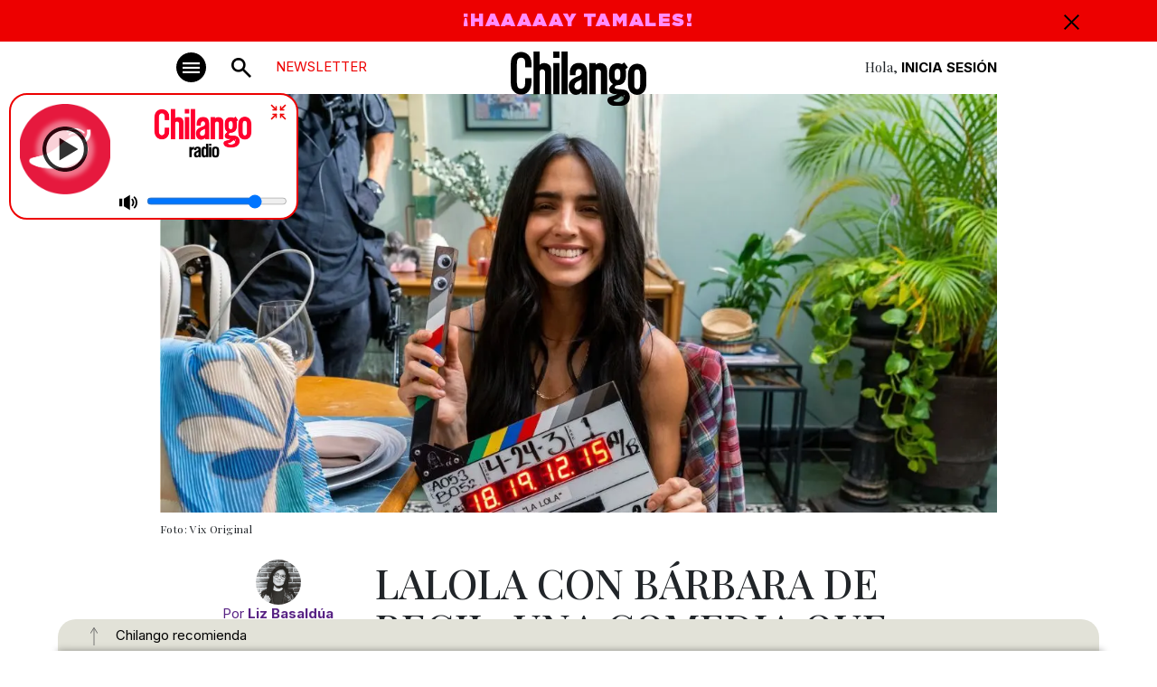

--- FILE ---
content_type: text/html
request_url: https://www.chilango.com/que-hacer/cine-tv/lalola-serie-protagoniza-barbara-de-regil/
body_size: 21267
content:

<!DOCTYPE html>
<html lang="es-MX">
<head>
  <meta charset="UTF-8">
  <meta http-equiv="X-UA-Compatible" content="IE=edge">
  <meta name="viewport" content="width=device-width, initial-scale=1" />
    <link rel="apple-touch-icon" sizes="180x180" href="https://www.chilango.com/favicon/apple-touch-icon.png">
    <link rel="icon" type="image/png" sizes="32x32" href="https://www.chilango.com/favicon/favicon-32x32.png">
    <link rel="icon" type="image/png" sizes="16x16" href="https://www.chilango.com/favicon/favicon-16x16.png">
    <link rel="manifest" href="https://www.chilango.com/favicon/site.webmanifest">
    <link rel="amphtml" href="https://www.chilango.com/que-hacer/cine-tv/lalola-serie-protagoniza-barbara-de-regil/amp/">
    <title>Chilango - LALOLA: ¿Por qué ver la serie que protagoniza Bárbara de Regil? </title>
  <meta name="description" content="Te decimos qué hacer en la Ciudad de México: comida, antros, bares, música, cine, cartelera teatral y todas las noticias importantes.">
  <link rel="preconnect" href="https://fonts.googleapis.com">
  <link rel="preconnect" href="https://fonts.gstatic.com" crossorigin>
  <!-- optionally increase loading priority -->
  <link rel="preload" as="style" href="https://fonts.googleapis.com/css2?family=Inter:wght@100;200;300;400;500;600;700;800;900&family=Playfair+Display:ital,wght@0,400;0,500;0,600;0,700;0,800;0,900;1,400;1,500;1,600;1,700;1,800;1,900&family=Xanh+Mono:ital@0;1&display=swap">
  <!-- async CSS -->
  <link rel="stylesheet" media="print" onload="this.onload=null;this.removeAttribute('media');" href="https://fonts.googleapis.com/css2?family=Inter:wght@100;200;300;400;500;600;700;800;900&family=Playfair+Display:ital,wght@0,400;0,500;0,600;0,700;0,800;0,900;1,400;1,500;1,600;1,700;1,800;1,900&family=Xanh+Mono:ital@0;1&display=swap">
  <!-- no-JS fallback -->
  <noscript>
    <link rel="stylesheet" href="https://fonts.googleapis.com/css2?family=Inter:wght@100;200;300;400;500;600;700;800;900&family=Playfair+Display:ital,wght@0,400;0,500;0,600;0,700;0,800;0,900;1,400;1,500;1,600;1,700;1,800;1,900&family=Xanh+Mono:ital@0;1&display=swap">
  </noscript>
  <link href="https://fonts.googleapis.com/css2?family=Inter:wght@100;200;300;400;500;600;700;800;900&family=Playfair+Display:ital,wght@0,400;0,500;0,600;0,700;0,800;0,900;1,400;1,500;1,600;1,700;1,800;1,900&family=Xanh+Mono:ital@0;1&display=swap" rel="stylesheet">
  <meta name='robots' content='index, follow, max-image-preview:large, max-snippet:-1, max-video-preview:-1' />

	<!-- This site is optimized with the Yoast SEO Premium plugin v22.7 (Yoast SEO v22.7) - https://yoast.com/wordpress/plugins/seo/ -->
	<meta name="description" content="En LALOLA, protagonizada por Bárbara de Regil, se narra la historia de un hombre que un día despierta en el cuerpo de una mujer." />
	<link rel="canonical" href="https:///que-hacer/cine-tv/lalola-serie-protagoniza-barbara-de-regil/" />
	<meta property="og:locale" content="es_MX" />
	<meta property="og:type" content="article" />
	<meta property="og:title" content="LALOLA con Bárbara de Regil, una comedia que desafía estereotipos de género " />
	<meta property="og:description" content="En LALOLA, protagonizada por Bárbara de Regil, se narra la historia de un hombre que un día despierta en el cuerpo de una mujer." />
	<meta property="og:url" content="https:///que-hacer/cine-tv/lalola-serie-protagoniza-barbara-de-regil/" />
	<meta property="og:site_name" content="Chilango" />
	<meta property="article:publisher" content="https://www.facebook.com/ChilangoOficial/" />
	<meta property="article:published_time" content="2024-02-02T21:19:11+00:00" />
	<meta property="article:modified_time" content="2024-02-02T21:19:13+00:00" />
	<meta property="og:image" content="https://img.chilango.com/cdn-cgi/image/quality=75,format=auto,onerror=redirect/2024/02/ChilanBarbaraDeREGIL_LALOLA-1200x600.jpg" />
	<meta property="og:image:width" content="1200" />
	<meta property="og:image:height" content="675" />
	<meta property="og:image:type" content="image/jpeg" />
	<meta name="author" content="Liz Basaldúa" />
	<meta name="twitter:card" content="summary_large_image" />
	<meta name="twitter:creator" content="@LiizBasaldua" />
	<meta name="twitter:site" content="@chilangocom" />
	<meta name="twitter:label1" content="Written by" />
	<meta name="twitter:data1" content="Liz Basaldúa" />
	<meta name="twitter:label2" content="Est. reading time" />
	<meta name="twitter:data2" content="4 minutos" />
	<script type="application/ld+json" class="yoast-schema-graph">{"@context":"https://schema.org","@graph":[{"@type":"Article","@id":"https:///que-hacer/cine-tv/lalola-serie-protagoniza-barbara-de-regil/#article","isPartOf":{"@id":"https:///que-hacer/cine-tv/lalola-serie-protagoniza-barbara-de-regil/"},"author":{"name":"Liz Basaldúa","@id":"https://www.chilango.com/#/schema/person/b53bb7d0d21f05aba333850797cc3da2"},"headline":"LALOLA con Bárbara de Regil, una comedia que desafía estereotipos de género ","datePublished":"2024-02-02T21:19:11+00:00","dateModified":"2024-02-02T21:19:13+00:00","mainEntityOfPage":{"@id":"https:///que-hacer/cine-tv/lalola-serie-protagoniza-barbara-de-regil/"},"wordCount":648,"commentCount":0,"publisher":{"@id":"https://www.chilango.com/#organization"},"image":{"@id":"https:///que-hacer/cine-tv/lalola-serie-protagoniza-barbara-de-regil/#primaryimage"},"thumbnailUrl":"https://img.chilango.com/cdn-cgi/image/width=1200,height=600,quality=75,format=auto,onerror=redirect/2024/02/ChilanBarbaraDeREGIL_LALOLA-1200x600.jpg","keywords":["cine y tv","nota","showcase","top"],"articleSection":["Cine y Tv"],"inLanguage":"es-MX","potentialAction":[{"@type":"CommentAction","name":"Comment","target":["https:///que-hacer/cine-tv/lalola-serie-protagoniza-barbara-de-regil/#respond"]}],"copyrightYear":"2024","copyrightHolder":{"@id":"https://www.chilango.com/#organization"}},{"@type":"WebPage","@id":"https:///que-hacer/cine-tv/lalola-serie-protagoniza-barbara-de-regil/","url":"https:///que-hacer/cine-tv/lalola-serie-protagoniza-barbara-de-regil/","name":"LALOLA: ¿Por qué ver la serie que protagoniza Bárbara de Regil?","isPartOf":{"@id":"https://www.chilango.com/#website"},"primaryImageOfPage":{"@id":"https:///que-hacer/cine-tv/lalola-serie-protagoniza-barbara-de-regil/#primaryimage"},"image":{"@id":"https:///que-hacer/cine-tv/lalola-serie-protagoniza-barbara-de-regil/#primaryimage"},"thumbnailUrl":"https://img.chilango.com/cdn-cgi/image/width=1200,height=600,quality=75,format=auto,onerror=redirect/2024/02/ChilanBarbaraDeREGIL_LALOLA-1200x600.jpg","datePublished":"2024-02-02T21:19:11+00:00","dateModified":"2024-02-02T21:19:13+00:00","description":"En LALOLA, protagonizada por Bárbara de Regil, se narra la historia de un hombre que un día despierta en el cuerpo de una mujer.","breadcrumb":{"@id":"https:///que-hacer/cine-tv/lalola-serie-protagoniza-barbara-de-regil/#breadcrumb"},"inLanguage":"es-MX","potentialAction":[{"@type":"ReadAction","target":["https:///que-hacer/cine-tv/lalola-serie-protagoniza-barbara-de-regil/"]}]},{"@type":"ImageObject","inLanguage":"es-MX","@id":"https:///que-hacer/cine-tv/lalola-serie-protagoniza-barbara-de-regil/#primaryimage","url":"https://img.chilango.com/cdn-cgi/image/width=1200,height=600,quality=75,format=auto,onerror=redirect/2024/02/ChilanBarbaraDeREGIL_LALOLA-1200x600.jpg","contentUrl":"https://img.chilango.com/cdn-cgi/image/width=1200,height=600,quality=75,format=auto,onerror=redirect/2024/02/ChilanBarbaraDeREGIL_LALOLA-1200x600.jpg","width":1200,"height":675,"caption":"Foto: Vix Original"},{"@type":"BreadcrumbList","@id":"https:///que-hacer/cine-tv/lalola-serie-protagoniza-barbara-de-regil/#breadcrumb","itemListElement":[{"@type":"ListItem","position":1,"name":"Inicio","item":"https://www.chilango.com/"},{"@type":"ListItem","position":2,"name":"LALOLA con Bárbara de Regil, una comedia que desafía estereotipos de género "}]},{"@type":"WebSite","@id":"https://www.chilango.com/#website","url":"https://www.chilango.com/","name":"Chilango","description":"La revista y el sitio de la Ciudad de México: comida, antros, bares, música, cine, teatro y qué hacer.","publisher":{"@id":"https://www.chilango.com/#organization"},"potentialAction":[{"@type":"SearchAction","target":{"@type":"EntryPoint","urlTemplate":"https://www.chilango.com/?s={search_term_string}"},"query-input":"required name=search_term_string"}],"inLanguage":"es-MX"},{"@type":"Organization","@id":"https://www.chilango.com/#organization","name":"Chilango","url":"https://www.chilango.com/","logo":{"@type":"ImageObject","inLanguage":"es-MX","@id":"https://www.chilango.com/#/schema/logo/image/","url":"https://img.chilango.com/2017/03/CHI-AVATAR.jpg","contentUrl":"https://img.chilango.com/2017/03/CHI-AVATAR.jpg","width":621,"height":621,"caption":"Chilango"},"image":{"@id":"https://www.chilango.com/#/schema/logo/image/"},"sameAs":["https://www.facebook.com/ChilangoOficial/","https://x.com/chilangocom"]},{"@type":"Person","@id":"https://www.chilango.com/#/schema/person/b53bb7d0d21f05aba333850797cc3da2","name":"Liz Basaldúa","image":{"@type":"ImageObject","inLanguage":"es-MX","@id":"https://www.chilango.com/#/schema/person/image/","url":"https://secure.gravatar.com/avatar/7182ce774af530fe0e86979ab10bea9c?s=96&d=mm&r=g","contentUrl":"https://secure.gravatar.com/avatar/7182ce774af530fe0e86979ab10bea9c?s=96&d=mm&r=g","caption":"Liz Basaldúa"},"description":"Periodista chilanga, por la UNAM; guionista por el CCC. Ha sido jefa de Información, reportera y productora de TV y radio en medios de comunicación como Chilango, HeraldoTV, Once Noticias, UnoTV y Revista Algarabía. También ha armado estrategias digitales para diputados, senadores, organismos culturales y de la sociedad civil. Ama conocer lugares, hacer entrevistas, ver películas y leer libros a lo bestia.","sameAs":["https://www.instagram.com/liizbasaldua","https://www.linkedin.com/in/lizeth-basaldua/","https://x.com/LiizBasaldua"],"url":"https://www.chilango.com/author/liz-basaldua/"}]}</script>
	<!-- / Yoast SEO Premium plugin. -->


<link rel='stylesheet' id='wp-block-library-css' href='https://www.chilango.com/wp-includes/css/dist/block-library/style.min.css?ver=6.4.1' type='text/css' media='all' />
<style id='classic-theme-styles-inline-css' type='text/css'>
/*! This file is auto-generated */
.wp-block-button__link{color:#fff;background-color:#32373c;border-radius:9999px;box-shadow:none;text-decoration:none;padding:calc(.667em + 2px) calc(1.333em + 2px);font-size:1.125em}.wp-block-file__button{background:#32373c;color:#fff;text-decoration:none}
</style>
<style id='global-styles-inline-css' type='text/css'>
body{--wp--preset--color--black: #000000;--wp--preset--color--cyan-bluish-gray: #abb8c3;--wp--preset--color--white: #ffffff;--wp--preset--color--pale-pink: #f78da7;--wp--preset--color--vivid-red: #cf2e2e;--wp--preset--color--luminous-vivid-orange: #ff6900;--wp--preset--color--luminous-vivid-amber: #fcb900;--wp--preset--color--light-green-cyan: #7bdcb5;--wp--preset--color--vivid-green-cyan: #00d084;--wp--preset--color--pale-cyan-blue: #8ed1fc;--wp--preset--color--vivid-cyan-blue: #0693e3;--wp--preset--color--vivid-purple: #9b51e0;--wp--preset--gradient--vivid-cyan-blue-to-vivid-purple: linear-gradient(135deg,rgba(6,147,227,1) 0%,rgb(155,81,224) 100%);--wp--preset--gradient--light-green-cyan-to-vivid-green-cyan: linear-gradient(135deg,rgb(122,220,180) 0%,rgb(0,208,130) 100%);--wp--preset--gradient--luminous-vivid-amber-to-luminous-vivid-orange: linear-gradient(135deg,rgba(252,185,0,1) 0%,rgba(255,105,0,1) 100%);--wp--preset--gradient--luminous-vivid-orange-to-vivid-red: linear-gradient(135deg,rgba(255,105,0,1) 0%,rgb(207,46,46) 100%);--wp--preset--gradient--very-light-gray-to-cyan-bluish-gray: linear-gradient(135deg,rgb(238,238,238) 0%,rgb(169,184,195) 100%);--wp--preset--gradient--cool-to-warm-spectrum: linear-gradient(135deg,rgb(74,234,220) 0%,rgb(151,120,209) 20%,rgb(207,42,186) 40%,rgb(238,44,130) 60%,rgb(251,105,98) 80%,rgb(254,248,76) 100%);--wp--preset--gradient--blush-light-purple: linear-gradient(135deg,rgb(255,206,236) 0%,rgb(152,150,240) 100%);--wp--preset--gradient--blush-bordeaux: linear-gradient(135deg,rgb(254,205,165) 0%,rgb(254,45,45) 50%,rgb(107,0,62) 100%);--wp--preset--gradient--luminous-dusk: linear-gradient(135deg,rgb(255,203,112) 0%,rgb(199,81,192) 50%,rgb(65,88,208) 100%);--wp--preset--gradient--pale-ocean: linear-gradient(135deg,rgb(255,245,203) 0%,rgb(182,227,212) 50%,rgb(51,167,181) 100%);--wp--preset--gradient--electric-grass: linear-gradient(135deg,rgb(202,248,128) 0%,rgb(113,206,126) 100%);--wp--preset--gradient--midnight: linear-gradient(135deg,rgb(2,3,129) 0%,rgb(40,116,252) 100%);--wp--preset--font-size--small: 13px;--wp--preset--font-size--medium: 20px;--wp--preset--font-size--large: 36px;--wp--preset--font-size--x-large: 42px;--wp--preset--spacing--20: 0.44rem;--wp--preset--spacing--30: 0.67rem;--wp--preset--spacing--40: 1rem;--wp--preset--spacing--50: 1.5rem;--wp--preset--spacing--60: 2.25rem;--wp--preset--spacing--70: 3.38rem;--wp--preset--spacing--80: 5.06rem;--wp--preset--shadow--natural: 6px 6px 9px rgba(0, 0, 0, 0.2);--wp--preset--shadow--deep: 12px 12px 50px rgba(0, 0, 0, 0.4);--wp--preset--shadow--sharp: 6px 6px 0px rgba(0, 0, 0, 0.2);--wp--preset--shadow--outlined: 6px 6px 0px -3px rgba(255, 255, 255, 1), 6px 6px rgba(0, 0, 0, 1);--wp--preset--shadow--crisp: 6px 6px 0px rgba(0, 0, 0, 1);}:where(.is-layout-flex){gap: 0.5em;}:where(.is-layout-grid){gap: 0.5em;}body .is-layout-flow > .alignleft{float: left;margin-inline-start: 0;margin-inline-end: 2em;}body .is-layout-flow > .alignright{float: right;margin-inline-start: 2em;margin-inline-end: 0;}body .is-layout-flow > .aligncenter{margin-left: auto !important;margin-right: auto !important;}body .is-layout-constrained > .alignleft{float: left;margin-inline-start: 0;margin-inline-end: 2em;}body .is-layout-constrained > .alignright{float: right;margin-inline-start: 2em;margin-inline-end: 0;}body .is-layout-constrained > .aligncenter{margin-left: auto !important;margin-right: auto !important;}body .is-layout-constrained > :where(:not(.alignleft):not(.alignright):not(.alignfull)){max-width: var(--wp--style--global--content-size);margin-left: auto !important;margin-right: auto !important;}body .is-layout-constrained > .alignwide{max-width: var(--wp--style--global--wide-size);}body .is-layout-flex{display: flex;}body .is-layout-flex{flex-wrap: wrap;align-items: center;}body .is-layout-flex > *{margin: 0;}body .is-layout-grid{display: grid;}body .is-layout-grid > *{margin: 0;}:where(.wp-block-columns.is-layout-flex){gap: 2em;}:where(.wp-block-columns.is-layout-grid){gap: 2em;}:where(.wp-block-post-template.is-layout-flex){gap: 1.25em;}:where(.wp-block-post-template.is-layout-grid){gap: 1.25em;}.has-black-color{color: var(--wp--preset--color--black) !important;}.has-cyan-bluish-gray-color{color: var(--wp--preset--color--cyan-bluish-gray) !important;}.has-white-color{color: var(--wp--preset--color--white) !important;}.has-pale-pink-color{color: var(--wp--preset--color--pale-pink) !important;}.has-vivid-red-color{color: var(--wp--preset--color--vivid-red) !important;}.has-luminous-vivid-orange-color{color: var(--wp--preset--color--luminous-vivid-orange) !important;}.has-luminous-vivid-amber-color{color: var(--wp--preset--color--luminous-vivid-amber) !important;}.has-light-green-cyan-color{color: var(--wp--preset--color--light-green-cyan) !important;}.has-vivid-green-cyan-color{color: var(--wp--preset--color--vivid-green-cyan) !important;}.has-pale-cyan-blue-color{color: var(--wp--preset--color--pale-cyan-blue) !important;}.has-vivid-cyan-blue-color{color: var(--wp--preset--color--vivid-cyan-blue) !important;}.has-vivid-purple-color{color: var(--wp--preset--color--vivid-purple) !important;}.has-black-background-color{background-color: var(--wp--preset--color--black) !important;}.has-cyan-bluish-gray-background-color{background-color: var(--wp--preset--color--cyan-bluish-gray) !important;}.has-white-background-color{background-color: var(--wp--preset--color--white) !important;}.has-pale-pink-background-color{background-color: var(--wp--preset--color--pale-pink) !important;}.has-vivid-red-background-color{background-color: var(--wp--preset--color--vivid-red) !important;}.has-luminous-vivid-orange-background-color{background-color: var(--wp--preset--color--luminous-vivid-orange) !important;}.has-luminous-vivid-amber-background-color{background-color: var(--wp--preset--color--luminous-vivid-amber) !important;}.has-light-green-cyan-background-color{background-color: var(--wp--preset--color--light-green-cyan) !important;}.has-vivid-green-cyan-background-color{background-color: var(--wp--preset--color--vivid-green-cyan) !important;}.has-pale-cyan-blue-background-color{background-color: var(--wp--preset--color--pale-cyan-blue) !important;}.has-vivid-cyan-blue-background-color{background-color: var(--wp--preset--color--vivid-cyan-blue) !important;}.has-vivid-purple-background-color{background-color: var(--wp--preset--color--vivid-purple) !important;}.has-black-border-color{border-color: var(--wp--preset--color--black) !important;}.has-cyan-bluish-gray-border-color{border-color: var(--wp--preset--color--cyan-bluish-gray) !important;}.has-white-border-color{border-color: var(--wp--preset--color--white) !important;}.has-pale-pink-border-color{border-color: var(--wp--preset--color--pale-pink) !important;}.has-vivid-red-border-color{border-color: var(--wp--preset--color--vivid-red) !important;}.has-luminous-vivid-orange-border-color{border-color: var(--wp--preset--color--luminous-vivid-orange) !important;}.has-luminous-vivid-amber-border-color{border-color: var(--wp--preset--color--luminous-vivid-amber) !important;}.has-light-green-cyan-border-color{border-color: var(--wp--preset--color--light-green-cyan) !important;}.has-vivid-green-cyan-border-color{border-color: var(--wp--preset--color--vivid-green-cyan) !important;}.has-pale-cyan-blue-border-color{border-color: var(--wp--preset--color--pale-cyan-blue) !important;}.has-vivid-cyan-blue-border-color{border-color: var(--wp--preset--color--vivid-cyan-blue) !important;}.has-vivid-purple-border-color{border-color: var(--wp--preset--color--vivid-purple) !important;}.has-vivid-cyan-blue-to-vivid-purple-gradient-background{background: var(--wp--preset--gradient--vivid-cyan-blue-to-vivid-purple) !important;}.has-light-green-cyan-to-vivid-green-cyan-gradient-background{background: var(--wp--preset--gradient--light-green-cyan-to-vivid-green-cyan) !important;}.has-luminous-vivid-amber-to-luminous-vivid-orange-gradient-background{background: var(--wp--preset--gradient--luminous-vivid-amber-to-luminous-vivid-orange) !important;}.has-luminous-vivid-orange-to-vivid-red-gradient-background{background: var(--wp--preset--gradient--luminous-vivid-orange-to-vivid-red) !important;}.has-very-light-gray-to-cyan-bluish-gray-gradient-background{background: var(--wp--preset--gradient--very-light-gray-to-cyan-bluish-gray) !important;}.has-cool-to-warm-spectrum-gradient-background{background: var(--wp--preset--gradient--cool-to-warm-spectrum) !important;}.has-blush-light-purple-gradient-background{background: var(--wp--preset--gradient--blush-light-purple) !important;}.has-blush-bordeaux-gradient-background{background: var(--wp--preset--gradient--blush-bordeaux) !important;}.has-luminous-dusk-gradient-background{background: var(--wp--preset--gradient--luminous-dusk) !important;}.has-pale-ocean-gradient-background{background: var(--wp--preset--gradient--pale-ocean) !important;}.has-electric-grass-gradient-background{background: var(--wp--preset--gradient--electric-grass) !important;}.has-midnight-gradient-background{background: var(--wp--preset--gradient--midnight) !important;}.has-small-font-size{font-size: var(--wp--preset--font-size--small) !important;}.has-medium-font-size{font-size: var(--wp--preset--font-size--medium) !important;}.has-large-font-size{font-size: var(--wp--preset--font-size--large) !important;}.has-x-large-font-size{font-size: var(--wp--preset--font-size--x-large) !important;}
.wp-block-navigation a:where(:not(.wp-element-button)){color: inherit;}
:where(.wp-block-post-template.is-layout-flex){gap: 1.25em;}:where(.wp-block-post-template.is-layout-grid){gap: 1.25em;}
:where(.wp-block-columns.is-layout-flex){gap: 2em;}:where(.wp-block-columns.is-layout-grid){gap: 2em;}
.wp-block-pullquote{font-size: 1.5em;line-height: 1.6;}
</style>
<link rel='stylesheet' id='customcssfonts-css' href='https://www.chilango.com/wp-content/themes/chilango/chilango/theme/css/stylesheet.css?ver=1.1.1' type='text/css' media='all' />
<link rel='stylesheet' id='bootstrap5-css' href='https://www.chilango.com/wp-content/themes/chilango/chilango/theme/css/bootstrap.min.css?ver=5.3.0' type='text/css' media='all' />
<link rel='stylesheet' id='customcss-css' href='https://www.chilango.com/wp-content/themes/chilango/chilango/theme/css/style.css?ver=dcd3a2b85005ce500b26ad65cf6428f3' type='text/css' media='all' />
<link rel='stylesheet' id='singleCss-css' href='https://www.chilango.com/wp-content/themes/chilango/chilango/theme/css/single.css?ver=1.1.1' type='text/css' media='all' />
<script type="text/javascript" src="https://www.chilango.com/wp-includes/js/jquery/jquery.min.js?ver=3.7.1" id="jquery-core-js"></script>
<script type="text/javascript" src="https://www.chilango.com/wp-includes/js/jquery/jquery-migrate.min.js?ver=3.4.1" id="jquery-migrate-js"></script>
<script type="text/javascript" src="https://www.chilango.com/wp-content/themes/chilango/chilango/theme/js/lazysizes.min.js?ver=1.1.1" id="lazy-js"></script>
<script type="text/javascript" src="https://www.chilango.com/wp-content/themes/chilango/chilango/theme/js/jquery-ui.min.js?ver=1.11.2" id="jqueryUi-js"></script>
<link rel="https://api.w.org/" href="https://www.chilango.com/wp-json/" /><link rel="alternate" type="application/json" href="https://www.chilango.com/wp-json/wp/v2/posts/826950" /><link rel="alternate" type="application/json+oembed" href="https://www.chilango.com/wp-json/oembed/1.0/embed?url=https%3A%2F%2Fwww.chilango.com%2Fque-hacer%2Fcine-tv%2Flalola-serie-protagoniza-barbara-de-regil%2F" />
<link rel="alternate" type="text/xml+oembed" href="https://www.chilango.com/wp-json/oembed/1.0/embed?url=https%3A%2F%2Fwww.chilango.com%2Fque-hacer%2Fcine-tv%2Flalola-serie-protagoniza-barbara-de-regil%2F&#038;format=xml" />

		<meta name="lico:reference" content="826950">
		<meta name="lico:site_name" content="Chilango">
		<meta name="lico:post_type" content="post">
		<meta name="lico:pt" content="notas">
<meta name="lico:category" content="cine-tv">
<meta name="lico:category" content="que-hacer">
<meta name="lico:tag" content="cine y tv">
<meta name="lico:tag" content="nota">
<meta name="lico:tag" content="showcase">
<meta name="lico:tag" content="top">
<script>window.isLicoEnabled = true;</script>
  <!-- <script src="https://maps.googleapis.com/maps/api/js?key=AIzaSyCOUUj_iJWY3K4DdzO44cdjbuHI2jc92oM&loading=async&callback=Function.prototype"></script> -->
  <script async src="https://securepubads.g.doubleclick.net/tag/js/gpt.js"></script>
  <script>
    window.googletag = window.googletag || {cmd: []};
    googletag.cmd.push(function() {
      googletag.defineSlot('/160229725/Ad_Exchange_chilango/chilango_billboard', [[320, 100], [970, 250], [970, 90], [1024, 768], [728, 90]], 'div-gpt-ad-1696729919806-0').addService(googletag.pubads());
      googletag.defineSlot('/160229725/Ad_Exchange_chilango/chilango_1_leaderboard', [[728, 90], [300, 250], [320, 100], [320, 480]], 'div-gpt-ad-1696729702653-0').addService(googletag.pubads());
      googletag.defineSlot('/160229725/Ad_Exchange_chilango/chilango_2_leaderboard', [[320, 100], [320, 480], [300, 250], [728, 90]], 'div-gpt-ad-1696729804661-0').addService(googletag.pubads());
      googletag.defineSlot('/160229725/Ad_Exchange_chilango/chilango_3_leaderboard', [[320, 480], [320, 100], [300, 250], [728, 90]], 'div-gpt-ad-1696729889159-0').addService(googletag.pubads());
      googletag.defineSlot('/160229725/Ad_Exchange_chilango/chilango_1_box', [[300, 600], [320, 100], [300, 250], [320, 480]], 'div-gpt-ad-1696729420186-0').addService(googletag.pubads());
      googletag.defineSlot('/160229725/Ad_Exchange_chilango/chilango_2_box', [[320, 100], [300, 250], [320, 480], [300, 600]], 'div-gpt-ad-1696729740209-0').addService(googletag.pubads());


      googletag.defineSlot('/160229725/Ad_Exchange_chilango/chilango_1_halfpage', [[300, 600], [300, 250], [320, 100], [320, 480]], 'div-gpt-ad-1696729666183-0').addService(googletag.pubads());
      /**
      * Especial
      */
      googletag.defineSlot('/160229725/Ad_Exchange_chilango/chilango_es_Box', [300, 250], 'div-gpt-ad-1712014745922-0').addService(googletag.pubads());

      googletag.pubads().enableSingleRequest();
      googletag.pubads().collapseEmptyDivs();
      googletag.enableServices();
      // var divGpt0 = document.getElementById("div-gpt-ad-1696729702653-0");
      // divGpt0.style.padding = "15px";
      // var divGpt = document.getElementById("div-gpt-ad-1696729919806-0");
      // divGpt.style.background = "#DEDED5";
      // divGpt.style.padding = "15px";
      // var divGpt2 = document.getElementById("div-gpt-ad-1696729804661-0");
      // divGpt2.style.padding = "15px";
      // var divGpt3 = document.getElementById("div-gpt-ad-1696729420186-0");
      // divGpt3.style.paddingTop = "30px";
      // var divGpt4 = document.getElementById("div-gpt-ad-1696729889159-0");
      // divGpt4.style.padding = "15px";
      // var divGpt5 = document.getElementById("div-gpt-ad-1696729666183-0");
      // divGpt5.style.paddingTop = "30px";
      //

      googletag.pubads().enableLazyLoad({
        fetchMarginPercent: 500,
        renderMarginPercent: 200,
        mobileScaling: 2.0,
      });

    });
	googletag.cmd.push(function() {
	  // SEGMENTACION
	  	  googletag.pubads().setTargeting("category", ["que-hacer","cine-tv"]);
	  googletag.pubads().setTargeting("tags", ["cine-y-tv","nota","showcase","top"]);
	  	  googletag.pubads().setTargeting("slug", "lalola-serie-protagoniza-barbara-de-regil");
	  	});
</script>
<!-- Comscore===================: -->
<script>
  var _comscore = _comscore || [];
  _comscore.push({
    c1: "2", c2: "15256939", cs_ucfr: "1" ,
    options: {
        enableFirstPartyCookie: true
        }
    });
  (function() {
    var s = document.createElement("script"), el = document.getElementsByTagName("script")[0]; s.async = true;
    s.src = "https://sb.scorecardresearch.com/cs/15256939/beacon.js";
    el.parentNode.insertBefore(s, el);
  })();
</script>
<!-- Analytics ===================== -->
<!-- Google tag (gtag.js) --> <script async src="https://www.googletagmanager.com/gtag/js?id=G-HHGE6YF9FB"></script> <script> window.dataLayer = window.dataLayer || []; function gtag(){dataLayer.push(arguments);} gtag('js', new Date()); gtag('config', 'G-HHGE6YF9FB'); </script>
<!-- Alexa====================== -->
<!-- <script>
_atrk_opts = { atrk_acct:"E5RSr1DlQy20Y8", domain:"chilango.com",dynamic: true};
(
function() {
var as = document.createElement('script');
as.type = 'text/javascript';
as.async = true;
as.src = "https://certify-js.alexametrics.com/atrk.js";
var s = document.getElementsByTagName('script')[0];
s.parentNode.insertBefore(as, s);
}
)();
</script> -->
<!-- Facebook Pixel ================= -->
<script>
!function(f,b,e,v,n,t,s) {if(f.fbq)return;n=f.fbq=function(){n.callMethod? n.callMethod.apply(n,arguments):n.queue.push(arguments)}; if(!f._fbq)f._fbq=n;n.push=n;n.loaded=!0;n.version='2.0'; n.queue=[];t=b.createElement(e);t.async=!0; t.src=v;s=b.getElementsByTagName(e)[0]; s.parentNode.insertBefore(t,s)}(window,document,'script', 'https://connect.facebook.net/en_US/fbevents.js'); fbq('init', '172013713522115'); fbq('track', 'PageView'); fbq('track', 'ViewContent' );
</script>
<!-- Marfeel ===================== -->
<script type="text/javascript">
!function(){"use strict";function e(e){var t=!(arguments.length>1&&void 0!==arguments[1])||arguments[1],c=document.createElement("script");c.src=e,t?c.type="module":(c.async=!0,c.type="text/javascript",c.setAttribute("nomodule",""));var n=document.getElementsByTagName("script")[0];n.parentNode.insertBefore(c,n)}!function(t,c){!function(t,c,n){var a,o,r;n.accountId=c,null!==(a=t.marfeel)&&void 0!==a||(t.marfeel={}),null!==(o=(r=t.marfeel).cmd)&&void 0!==o||(r.cmd=[]),t.marfeel.config=n;var i="https://sdk.mrf.io/statics";e("".concat(i,"/marfeel-sdk.js?id=").concat(c),!0),e("".concat(i,"/marfeel-sdk.es5.js?id=").concat(c),!1)}(t,c,arguments.length>2&&void 0!==arguments[2]?arguments[2]:{})}(window,2851,{} /* Config */)}();
</script>
<style>
.teaser.lazyload {
  opacity: 0;
  transform: scale(0.8);
}
.teaser.lazyloaded {
  opacity: 1;
  transform: scale(1);
  transition: all 700ms;
}
</style>
<script>
window.lazySizesConfig = {
  addClasses: true
};
</script>
</head>
<body class="post-template-default single single-post postid-826950 single-format-standard">
    <!-- ============= AD chilango_billboard ============== -->
<div class="text-center w-100">
  <!-- /160229725/Ad_Exchange_chilango/chilango_billboard -->
  <div id='div-gpt-ad-1696729919806-0' style='min-width: 320px;'>
    <script>
      googletag.cmd.push(function() { googletag.display('div-gpt-ad-1696729919806-0'); });
    </script>
  </div>
</div><!-- NAVBAR -->
<nav class="autohide navbar position-sticky top-0 start-0 w-100 p-0 bg-white">
    <!-- TOP BAR ALERT -->
    <div id="topBarAlert" class="bgRed w-100 ffGothamUltra text-center fs20">
        <div class="container position-relative">
            <div class="row">
                <div class="col-12 px-30px">
                    <p>TORTAS. <a href="https://www.chilango.com/revista/edicion-octubre-2024/Chilango249.pdf" target="_blank" rel="noopener">BARRIO Y TRADICIÓN ENTRE DOS PANES</a></p>
                    <div class="closeAlert ffInter fs20 position-absolute top-0 end-0 pe-3">
                        <img src="https://www.chilango.com/wp-content/themes/chilango/chilango/theme/img/cross.svg" width="17" height="17" alt="Icon Close">

                    </div>
                </div>
            </div>
        </div>
    </div>
    <!-- END TOP BAR ALERT -->
    <!-- MAIN MENU -->
    <div class="container d-block">
        <div class="row justify-content-center">
            <div class="col-lg-10 text-end position-relative">
                <!-- Button trigger modal -->
                <button type="button" class="navbar-toggler bg-dark position-absolute p-0 b-0" data-bs-toggle="modal" data-bs-target="#menuModal" aria-label="#menuModal">
                    <span class="navbar-toggler-icon"></span>
                </button>
                <!-- <div class="newsMenu text-uppercase ffInter newsletter-menu-btn">NEWSLETTER</div> -->
                <a href="/newsletter" class="newsMenu text-uppercase ffInter newsletter-menu-btn">NEWSLETTER</a>
                <a class="navbar-brand-search position-absolute text-center" href="#search"><img src="https://www.chilango.com/wp-content/themes/chilango/chilango/theme/img/icon-search.svg" width="22" height="22" alt="Icon Search"></a>
                <h1 class="navbar-brand position-absolute start-0 end-0 mx-auto">
                    <a href="/"><img class="mb-2 w-100 h-auto" src="https://www.chilango.com/wp-content/themes/chilango/chilango/theme/img/04.svg" width="150" height="60" alt="Chilango - Te decimos qué hacer en la Ciudad de México"><br></a></h1>
                <div class="registrate-menu ffPlayfair">Hola, <a href="https://login.chilango.com" class="iniciarSesionLog fw-bold text-uppercase ffInter ">Inicia Sesión</a></div>
            </div>
        </div>
    </div>
    <!-- MAIN MENU END -->
</nav>
<!-- NAVBAR END-->
<!-- MODAL -->
<div class="modal fade" id="menuModal" tabindex="-1" aria-labelledby="menuModal" aria-hidden="true">
    <div class="modal-dialog mw-100">
        <div class="container" >
            <div class="row  justify-content-center">
                <div class="col-xl-10 event-in py-4 bg-white" style="padding-left: 25px; padding-right: 25px;">
                    <div class="d-flex ">
                        <div class="position-relative">
                            <!-- Button trigger modal -->
                            <button type="button" class="navbar-toggler2 bg-dark p-0 m-0 text-white" data-bs-toggle="modal" data-bs-target="#menuModal" aria-label="#menuModal"></button>
                        </div>
                        <div class="px-4 px-lg-5">
                            <h1>
                                <a href="/"><img class="logoChilangoModal" data-no-lazy="1" src="https://www.chilango.com/wp-content/themes/chilango/chilango/theme/img/04.svg"  alt="Chilango Menú"><br></a>
                            </h1>
                        </div>
                        <div class="align-self-end pb-3 d-none d-lg-block" style="padding-bottom: 33px !important;">
                            <form action="https://www.chilango.com" method="get">
                                <input class="inputBuscarChilango" type="text" name="s" placeholder="Buscar en Chilango" required="required">
                                <button class="search-button bgRed" type="submit">
                                    <img src="https://www.chilango.com/wp-content/themes/chilango/chilango/theme/img/icon-search.svg" width="17" height="17" alt="Icon Search" data-no-lazy="1">
                                </button>
                            </form>
                        </div>
                        <div class="flex-fill text-end align-self-end pb-3">
                            <div class="registrate-menu registrate-menu2 ffPlayfair">
                                Hola, <a href="https://login.chilango.com"><span class="ffInter iniciarSesionLog text-uppercase">INICIAR SESIÓN</span></a>
                                <br><a href="https://www.chilango.com/terminos-condiciones-uso-del-sitio-web-www-chilango-com/"><span class="perfilMenu ffPlayfair">Términos y condiciones</span></a>
                                <br><a href="https://www.chilango.com/aviso-privacidad-la-proteccion-datos-personales/"><span class="perfilMenu ffPlayfair">Aviso de privacidad</span></a>
                            </div>
                        </div>
                    </div>
                    <div class="row d-flex d-lg-none text-center mt-3 searchInput">
                        <form action="https://www.chilango.com" method="get">
                            <input class="inputBuscarChilango" type="text" name="s" placeholder="Buscar en Chilango">
                            <button class="search-button bgRed" type="submit">
                                <img src="https://www.chilango.com/wp-content/themes/chilango/chilango/theme/img/icon-search.svg" width="17" height="17" alt="Icon Search">
                            </button>
                        </form>
                    </div>
                    <div class="row mt-lg-5">
                        <div class="col-lg-9">
                            <div class="row menuCategories text-center text-lg-start">
                                                            <div class="col-lg-3 border-end ps-lg-3 pt-lg-4 pt-2">
                                    <h2><a href="https://www.chilango.com/noticias/" target="_self">Noticias</a></h2>
                                    <ul class="d-none d-lg-block">
                                                                             <li><a  href="https://www.chilango.com/noticias/transporte/" target="_self">Transporte</a></li>
                                                                            <li><a  href="https://www.chilango.com/noticias/educacion/" target="_self">Educación</a></li>
                                                                            <li><a  href="https://www.chilango.com/noticias/seguridad/" target="_self">Seguridad</a></li>
                                                                            <li><a  href="https://www.chilango.com/noticias/tecnologia/" target="_self">Tecnología</a></li>
                                                                            <li><a  href="https://www.chilango.com/noticias/salud/%20" target="_self">Salud</a></li>
                                                                        </ul>
                                </div>
                                                                <div class="col-lg-3 border-end ps-lg-3 pt-lg-4 pt-2">
                                    <h2><a href="https://www.chilango.com/que-hacer/" target="_self">Qué hacer</a></h2>
                                    <ul class="d-none d-lg-block">
                                                                             <li><a  href="https://www.chilango.com/que-hacer/musica/" target="_self">Música</a></li>
                                                                            <li><a  href="https://www.chilango.com/que-hacer/arte-y-cultura/" target="_self">Arte y cultura</a></li>
                                                                            <li><a  href="https://www.chilango.com/que-hacer/compras/" target="_self">Compras</a></li>
                                                                            <li><a  href="https://www.chilango.com/que-hacer/ferias/" target="_self">Ferias</a></li>
                                                                            <li><a  href="https://www.chilango.com/que-hacer/parques/" target="_self">Parques</a></li>
                                                                            <li><a  href="https://www.chilango.com/que-hacer/ninos/" target="_self">Niñxs</a></li>
                                                                            <li><a  href="https://www.chilango.com/que-hacer/mascotas/" target="_self">Mascotas</a></li>
                                                                        </ul>
                                </div>
                                                                <div class="col-lg-3 border-end ps-lg-3 pt-lg-4 pt-2">
                                    <h2><a href="https://www.chilango.com/comida-y-tragos/" target="_self">Comida y tragos</a></h2>
                                    <ul class="d-none d-lg-block">
                                                                             <li><a  href="https://www.chilango.com/comida-y-tragos/restaurantes/" target="_self">Restaurantes</a></li>
                                                                            <li><a  href="https://www.chilango.com/comida-y-tragos/tacos" target="_self">Tacos</a></li>
                                                                            <li><a  href="https://www.chilango.com/comida-y-tragos/bares" target="_self">Bares</a></li>
                                                                            <li><a  href="https://www.chilango.com/comida-y-tragos/grasabroso/" target="_self">Grasabroso</a></li>
                                                                            <li><a  href="https://www.chilango.com/comida-y-tragos/come-rico-con/" target="_self">Come rico con...</a></li>
                                                                            <li><a  href="https://www.chilango.com/comida-y-tragos/fiesta/" target="_self">Fiesta</a></li>
                                                                        </ul>
                                </div>
                                                                <div class="col-lg-3 border-end ps-lg-3 pt-lg-4 pt-2">
                                    <h2><a href="https://www.chilango.com/cine-y-tv/" target="_self">Cine y TV</a></h2>
                                    <ul class="d-none d-lg-block">
                                                                             <li><a  href="https://www.chilango.com/cine-y-tv/peliculas/" target="_self">Películas</a></li>
                                                                            <li><a  href="https://www.chilango.com/cine-y-tv/series/" target="_self">Series</a></li>
                                                                        </ul>
                                </div>
                                                                <div class="col-lg-3 border-end ps-lg-3 pt-lg-4 pt-2">
                                    <h2><a href="https://www.chilango.com/manual-de-supervivencia" target="_self">Manual de supervivencia</a></h2>
                                    <ul class="d-none d-lg-block">
                                                                             <li><a  href="https://www.chilango.com/manual-de-supervivencia/personal" target="_self">Personal</a></li>
                                                                            <li><a  href="https://www.chilango.com/manual-de-supervivencia/coche" target="_self">Autos</a></li>
                                                                            <li><a  href="https://www.chilango.com/manual-de-supervivencia/casa" target="_self">Casa</a></li>
                                                                        </ul>
                                </div>
                                                                <div class="col-lg-3 border-end ps-lg-3 pt-lg-4 pt-2">
                                    <h2><a href="https://www.chilango.com/viajes/" target="_self">Viajes</a></h2>
                                    <ul class="d-none d-lg-block">
                                                                             <li><a  href="https://www.chilango.com/viajes/en-corto/" target="_self">En corto</a></li>
                                                                            <li><a  href="https://www.chilango.com/viajes/mas-destinos/" target="_self">Más destinos</a></li>
                                                                        </ul>
                                </div>
                                                                <div class="col-lg-3 border-end ps-lg-3 pt-lg-4 pt-2">
                                    <h2><a href="https://www.chilango.com/gentrificacion-en-cdmx/" target="_self">Gentrificación</a></h2>
                                    <ul class="d-none d-lg-block">
                                                                         </ul>
                                </div>
                                                                <div class="col-lg-3 border-end ps-lg-3 pt-lg-4 pt-2">
                                    <h2><a href="https://www.chilango.com/version-impresa/" target="_self">Versión Digital</a></h2>
                                    <ul class="d-none d-lg-block">
                                                                         </ul>
                                </div>
                                                            </div>
                        </div>
                        <div class="col-lg-3 px-5 text-center text-lg-start">
                                                    <a href="https://chilango.com/agenda/" target="_blank">
                                <img src="https://img.chilango.com/cdn-cgi/image/width=2548,height=1149,quality=75,format=auto,onerror=redirect/2024/05/agenda-logo-b-1.webp" alt="" class="img-fluid imgMM"/>
                            </a>
                                                </div>
                    </div>
                    <div class="row pt-3 pt-lg-5">
                        <div class="col px-5">
                            <div class="row">
                                <div class="col-lg-6 text-center text-lg-start">
                                    <ul class="socialMenu">
                                        <li><a href="https://www.facebook.com/ChilangoOficial" target="_blank" rel="noopener noreferrer"><img src="https://www.chilango.com/wp-content/themes/chilango/chilango/theme/img/social/facebook.svg" width="33" height="33" alt="Icon facebook"></a></li>
                                        <li><a href="https://twitter.com/ChilangoCom" target="_blank" rel="noopener noreferrer"><img src="https://www.chilango.com/wp-content/themes/chilango/chilango/theme/img/social/twitter.svg" width="33" height="33" alt="Icon twitter"></a></li>
                                        <li><a href="https://www.instagram.com/chilangocom" target="_blank" rel="noopener noreferrer"><img src="https://www.chilango.com/wp-content/themes/chilango/chilango/theme/img/social/instagram.svg" width="33" height="33" alt="Icon instagram"></a></li>
                                        <li><a href="https://www.tiktok.com/@chilangocom?lang=en" target="_blank" rel="noopener noreferrer"><img src="https://www.chilango.com/wp-content/themes/chilango/chilango/theme/img/social/tiktok.svg" width="33" height="33" alt="Icon tiktok"></a></li>
                                        <li><a href="https://www.youtube.com/@chilango" target="_blank" rel="noopener noreferrer"><img src="https://www.chilango.com/wp-content/themes/chilango/chilango/theme/img/social/youtube.svg" width="33" height="33" alt="Icon youtube"></a></li>
                                    </ul>
                                    <ul class="menuUl02">
                                        <li><a href="https://www.chilango.com/MEDIAKIT_CHILANGO.pdf">Descarga media kit</a></li>
                                        <li><a href="https://suscripcion.chilango.com/" target="_blank" rel="noopener noreferrer">Suscríbete</a></li>
                                        <li><a href="https://www.chilango.com/anunciate-con-nosotros/">¿Quieres anunciarte con nosotros?</a></li>
                                        <li><a href="/cdn-cgi/l/email-protection#690a06071d080a1d06290a01000508070e06470a0604"><b><span class="__cf_email__" data-cfemail="67040809130604130827040f0e0b060900084904080a">[email&#160;protected]</span></b></a></li>
                                    </ul>
                                </div>
                                <div class="col-lg-6 text-center text-lg-start">
                                    <div class="fs12 colorFF4000 fw700">ÚNETE AL</div>
                                    <div class="ffGothamUltra fs21 ls1rem mb-2">NEWSLETTER<br>CHILANGO</div>
                                    <div class="px-2">
                                        <form  id="newsletter-popup__form2" class="newsletter-popup__form2">
                                            <div class="mb-3 row border">
                                                <input  class="col inputNewslleter"  type="email" name="email" id="frmEmailNewsletter" placeholder="Ingresa tu correo" required="required">
                                                <input type="hidden" name="domain" value="www.chilango.com" />
                                                <button type="submit"  class="suscribeButton bg-dark col-auto">Suscribirme</button>
                                            </div>
                                        </form>
                                    </div>
                                    <p class="fs10">Recibe cada semana una selección con lo más sorprendente de la Ciudad de México.</p>
                                </div>
                            </div>
                        </div>
                        <div class="col-lg-4 text-center text-lg-end">
                            <div class="fs12 fw700">ACERCA DE NOSOTROS</div>
                            <p class="fs10">Te decimos qué hacer en la Ciudad de México: comida, antros, bares, música, cine, cartelera teatral y todas las noticias importantes</p>
                            <p class="fs10 mb-4">©2024 Derechos Reservados<br>Chilango es una marca registrado de Capital Digital.</p>
                            <a href="https://www.capitaldigital.com.mx/" target="_blank" rel="noopener noreferrer"><img src="https://www.chilango.com/wp-content/themes/chilango/chilango/theme/img/logo-capital-digital.svg" width="125" height="52" class="capitalDigitalLogo" alt="Capital Digital Logo"></a>
                        </div>
                    </div>
                </div>
            </div>
        </div>
    </div>
</div>
<!-- SEARCH -->
<div id="search">
    <div>
        <button type="button" class="navbar-toggler2 bg-dark p-0 m-0 text-white close"></button>
        <form role="search" method="get" class="search-form" action="https://www.chilango.com/">
            <input id="searchInput" type="search" value="" placeholder="Búsqueda + Enter" name="s" required="required" autofocus/>
            <button type="submit" class="suscribeButton fs12">Buscar</button>
        </form>
    </div>
</div>
<div id="search-back"></div>
<!-- MODAL END -->

<div class="ChilangoPlayer">
    <script data-cfasync="false" src="/cdn-cgi/scripts/5c5dd728/cloudflare-static/email-decode.min.js"></script><script src="https://www.chilango.com/widget/radiochilango/player/widget.js?v=0.0.4"
    data-div="ChilangoPlayer"
    data-style="position:fixed;bottom:50px;height:135px;padding:10px;"
    ></script>
</div>
<div class="container">
    <div class="row">
        <div class="col-12">            <article id="post-826950" class="post-826950 post type-post status-publish format-standard has-post-thumbnail hentry category-cine-tv tag-cine-y-tv tag-nota tag-showcase tag-top">
                <header class="entry-header">
                    <div class="row justify-content-center">
                        <div class="col-md-10">
                            <div class="featured-image">
                                <img width="1200" height="600" src="https://img.chilango.com/cdn-cgi/image/width=1200,height=600,quality=75,format=auto,onerror=redirect/2024/02/ChilanBarbaraDeREGIL_LALOLA-1200x600.jpg" class="w-100 h-auto wp-post-image" alt="" decoding="async" fetchpriority="high" />                            </div>
                            <div>
                                <div class="featured-caption mt-2">
                                    <span>Foto: Vix Original</span>
                                </div>
                                <div class="featured-description mt-0">
                                    <span></span>
                                </div>
                            </div>
                            <div class="row mt-4">
                                <div class="col-lg-3 order-2 order-lg-1 ">
                                    <div class="ps-md-5 d-none d-lg-block">
                                        <div class="entry-meta text-center mb-3">
                                                                                    <a href="https://www.chilango.com/author/liz-basaldua/" class="d-block" aria-label="Autor Foto">
                                            <img alt='' src='https://secure.gravatar.com/avatar/7182ce774af530fe0e86979ab10bea9c?s=96&#038;d=mm&#038;r=g' srcset='https://secure.gravatar.com/avatar/7182ce774af530fe0e86979ab10bea9c?s=192&#038;d=mm&#038;r=g 2x' class='avatar avatar-96 photo' height='96' width='96' decoding='async'/>                                            </a>
                                                                                    <span class="byline">Por
                                                <b>
                                                    <a href="https://www.chilango.com/author/liz-basaldua/">Liz Basaldúa</a>
                                                </b>
                                            </span><br>
                                                                                <span class="posted-on"> 2 febrero, 2024</span>
                                        </div>
                                        <div class="categoria_single-cont py-4">
                                                                                        <a href="https://www.chilango.com/que-hacer/cine-tv/">Cine y Tv</a>
                                        </div>
                                        <div class="entry-share text-center py-4 " style="position: relative;">
                                            <script type="text/javascript">  
function clipboard826950(){
  copyToClipboard("https://www.chilango.com/que-hacer/cine-tv/lalola-serie-protagoniza-barbara-de-regil/")
    .then(() => alert('Url copiada al portapapeles.'))
    .catch(() => alert('El Url no se pudo copiar al portapapeles.'));
  return false;
}
</script>
<div class="share-button mt-1">
    <div class="lid mainBtn"><span class="PlusBtn"><img src="https://www.chilango.com/wp-content/themes/chilango/chilango/theme/img/arrow-01.svg" width="23" height="15" style="margin-left: -1px;" alt="arrow share icon"></span> <span class="contBtn fw-bold fs12">Compartir</span></div>
    <div class="share-items-wrapper">
        <div class="share-items">
            <a class="share-item" target="_blank" href="https://www.facebook.com/sharer/sharer.php?u=https%3A%2F%2Fwww.chilango.com%2Fque-hacer%2Fcine-tv%2Flalola-serie-protagoniza-barbara-de-regil%2F" rel="noopener noreferrer"><img src="https://www.chilango.com/wp-content/themes/chilango/chilango/theme/img/social/facebook2.svg" width="30" height="30" alt="facebook icon"></a>
            <a class="share-item" target="_blank" href="https://twitter.com/intent/tweet?text=LALOLA%20con%20Bárbara%20de%20Regil,%20una%20comedia%20que%20desafía%20estereotipos%20de%20género  vía @ChilangoCom&amp;url=https%3A%2F%2Fwww.chilango.com%2Fque-hacer%2Fcine-tv%2Flalola-serie-protagoniza-barbara-de-regil%2F" rel="noopener noreferrer"><img src="https://www.chilango.com/wp-content/themes/chilango/chilango/theme/img/social/twitter2.svg" width="30" height="30" alt="twitter icon"></a>
            <a class="share-item" target="_blank" href="whatsapp://send?text=LALOLA%20con%20Bárbara%20de%20Regil,%20una%20comedia%20que%20desafía%20estereotipos%20de%20género  https%3A%2F%2Fwww.chilango.com%2Fque-hacer%2Fcine-tv%2Flalola-serie-protagoniza-barbara-de-regil%2F" rel="noopener noreferrer"><img src="https://www.chilango.com/wp-content/themes/chilango/chilango/theme/img/social/whats.svg" width="30" height="30" alt="whats icon"></a>
            <a class="share-item" href="javascript:clipboard826950();" rel="noopener noreferrer"><img src="https://www.chilango.com/wp-content/themes/chilango/chilango/theme/img/social/links.svg" width="30" height="30" alt="links icon"></a>
        </div>
    </div>
    <div class="thank-you">Gracias!</div>
</div>                                        </div>
                                    </div>
                                    <div class="ps-md-5 d-block d-lg-none">
                                        <div class="row d-flex align-items-stretch">
                                            <div class="col-4 borderRhr  d-flex justify-content-center">
                                                <div class="entry-meta align-self-center text-center">
                                                                                                    <a href="https://www.chilango.com/author/liz-basaldua/" class="d-block"  aria-label="Autor Foto">
                                                    <img alt='' src='https://secure.gravatar.com/avatar/7182ce774af530fe0e86979ab10bea9c?s=96&#038;d=mm&#038;r=g' srcset='https://secure.gravatar.com/avatar/7182ce774af530fe0e86979ab10bea9c?s=192&#038;d=mm&#038;r=g 2x' class='avatar avatar-96 photo' height='96' width='96' decoding='async'/>                                                    </a>
                                                <br>
                                                    <span class="byline">Por <b>Liz Basaldúa </b></span><br>
                                                    <span class="posted-on"> 2 febrero, 2024</span>
                                                </div>
                                            </div>
                                            <div class="col-3 borderRhr  d-flex justify-content-center">
                                                <div class="categoria_single-cont align-self-center py-4 px-5 ">
                                                                                                        <a href="https://www.chilango.com/que-hacer/cine-tv/">Cine y Tv</a>
                                                </div>
                                            </div>
                                            <div class="col-5 d-flex justify-content-center">
                                                <div class="entry-share align-self-center text-center py-4" style="position: relative;">
                                                    <script type="text/javascript">  
function clipboard826950(){
  copyToClipboard("https://www.chilango.com/que-hacer/cine-tv/lalola-serie-protagoniza-barbara-de-regil/")
    .then(() => alert('Url copiada al portapapeles.'))
    .catch(() => alert('El Url no se pudo copiar al portapapeles.'));
  return false;
}
</script>
<div class="share-button mt-1">
    <div class="lid mainBtn"><span class="PlusBtn"><img src="https://www.chilango.com/wp-content/themes/chilango/chilango/theme/img/arrow-01.svg" width="23" height="15" style="margin-left: -1px;" alt="arrow share icon"></span> <span class="contBtn fw-bold fs12">Compartir</span></div>
    <div class="share-items-wrapper">
        <div class="share-items">
            <a class="share-item" target="_blank" href="https://www.facebook.com/sharer/sharer.php?u=https%3A%2F%2Fwww.chilango.com%2Fque-hacer%2Fcine-tv%2Flalola-serie-protagoniza-barbara-de-regil%2F" rel="noopener noreferrer"><img src="https://www.chilango.com/wp-content/themes/chilango/chilango/theme/img/social/facebook2.svg" width="30" height="30" alt="facebook icon"></a>
            <a class="share-item" target="_blank" href="https://twitter.com/intent/tweet?text=LALOLA%20con%20Bárbara%20de%20Regil,%20una%20comedia%20que%20desafía%20estereotipos%20de%20género  vía @ChilangoCom&amp;url=https%3A%2F%2Fwww.chilango.com%2Fque-hacer%2Fcine-tv%2Flalola-serie-protagoniza-barbara-de-regil%2F" rel="noopener noreferrer"><img src="https://www.chilango.com/wp-content/themes/chilango/chilango/theme/img/social/twitter2.svg" width="30" height="30" alt="twitter icon"></a>
            <a class="share-item" target="_blank" href="whatsapp://send?text=LALOLA%20con%20Bárbara%20de%20Regil,%20una%20comedia%20que%20desafía%20estereotipos%20de%20género  https%3A%2F%2Fwww.chilango.com%2Fque-hacer%2Fcine-tv%2Flalola-serie-protagoniza-barbara-de-regil%2F" rel="noopener noreferrer"><img src="https://www.chilango.com/wp-content/themes/chilango/chilango/theme/img/social/whats.svg" width="30" height="30" alt="whats icon"></a>
            <a class="share-item" href="javascript:clipboard826950();" rel="noopener noreferrer"><img src="https://www.chilango.com/wp-content/themes/chilango/chilango/theme/img/social/links.svg" width="30" height="30" alt="links icon"></a>
        </div>
    </div>
    <div class="thank-you">Gracias!</div>
</div>                                                </div>
                                            </div>
                                        </div>
                                    </div>
                                </div>
                                <div class="col-lg-9 order-1 order-lg-2">
                                    <div class="row">
                                        <div class="col-lg-11">
                                            <h1 class="entry-title">
                                                LALOLA con Bárbara de Regil, una comedia que desafía estereotipos de género                                             </h1>
                                            <div class="entry-excerpt pe-md-5"><p>Este 2 de febrero, llega a Vix LALOLA, una comedia que promete desafiar prejuicios y hacer reflexionar a la audiencia. Protagonizada por Bárbara de Regil, la serie aborda temas contemporáneos con un toque de humor y ligereza y debes&#8230; </p>
</div>
                                        </div>
                                    </div>
                                </div>
                            </div>
                        </div>
                    </div>
                </header>
                <div class="row mt-4">
                    <div class="col-lg-11 offset-xl-1">
                        <!-- ============= AD chilango_1_leaderboard ============== -->
<div class="text-center w-100 py-4">
  <!-- /160229725/Ad_Exchange_chilango/chilango_1_leaderboard -->
  <div id='div-gpt-ad-1696729702653-0' style='min-width: 300px; min-height: 90px;'>
    <script>
      googletag.cmd.push(function() { googletag.display('div-gpt-ad-1696729702653-0'); });
    </script>
  </div>
</div>
                        <div class="ps-lg-5">
                            <div class="row">
                                <div class="col-lg-8">
                                    <div class="entry-content">
                                                                        
<p>Este 2 de febrero, llega a Vix <em><strong>LALOLA,</strong></em> una comedia que promete desafiar prejuicios y hacer reflexionar a la audiencia. Protagonizada por <strong>Bárbara de Regil,</strong> la serie aborda temas contemporáneos con un toque de humor y ligereza y debes saber que. <br><br>Los diez episodios estarán disponibles de inmediato, lo que permitirá a los espectadores sumergirse por completo en esta nueva propuesta.</p>



<p>La serie cuenta con un elenco estelar encabezado por Bárbara de Regil, conocida por sus destacadas actuaciones en <strong><em>Rosario Tijeras </em>y <em>MexZombies</em>. </strong>Acompañan a De Regil, Alejandro de la Madrid, Alexis Ayala, Gonzalo García Vivanco y Cynthia Klitbo, quienes aportan su talento a esta cautivadora comedia.</p>



<figure class="wp-block-image size-large"><img loading="lazy" decoding="async" width="1024" height="683" src="https://img.chilango.com/2024/02/3-17-LLL09724-1024x683.jpg" alt="LALOLA con Bárbara de Regil lleva a Vix este 2 de febrero | Foto: Vix " class="wp-image-826964" srcset="https://img.chilango.com/cdn-cgi/image/width=1024,quality=75,format=auto,onerror=redirect/2024/02/3-17-LLL09724.jpg 1024w, https://img.chilango.com/cdn-cgi/image/width=300,quality=75,format=auto,onerror=redirect/2024/02/3-17-LLL09724.jpg 300w, https://img.chilango.com/cdn-cgi/image/width=768,quality=75,format=auto,onerror=redirect/2024/02/3-17-LLL09724.jpg 768w, https://img.chilango.com/cdn-cgi/image/width=1536,quality=75,format=auto,onerror=redirect/2024/02/3-17-LLL09724.jpg 1536w, https://img.chilango.com/cdn-cgi/image/width=2048,quality=75,format=auto,onerror=redirect/2024/02/3-17-LLL09724.jpg 2048w, https://img.chilango.com/cdn-cgi/image/width=150,quality=75,format=auto,onerror=redirect/2024/02/3-17-LLL09724.jpg 150w" sizes="(max-width: 1024px) 100vw, 1024px" /></figure>



<h2 class="wp-block-heading" id="h-de-que-trata-lalola-con-barbara-de-regil"><br>¿De qué trata <em>LALOLA</em> con Bárbara de Regil?</h2>



<p>LALOLA narra la historia de un hombre exitoso que, tras despertar<strong> un día en el cuerpo de una mujer, </strong>se embarca en la travesía de comprender las dificultades que enfrentan las mujeres en su día a día. En un intento por revertir este cambio, el protagonista se enfrenta a desafíos que van desde aprender a caminar hasta replantearse su percepción del amor.</p><!-- ============= AD chilango_2_leaderboard ============== -->
                    <div class="text-center w-100 my-4">
                      <!-- /160229725/Ad_Exchange_chilango/chilango_2_leaderboard -->
                      <div id="div-gpt-ad-1696729804661-0" style="min-width: 300px; min-height: 90px;">
                        <script>
                          googletag.cmd.push(function() { googletag.display("div-gpt-ad-1696729804661-0"); });
                        </script>
                      </div>
                    </div>



<figure class="wp-block-image size-large"><img loading="lazy" decoding="async" width="1024" height="683" src="https://img.chilango.com/2024/02/lalola10-1024x683.jpg" alt="LALOLA con Bárbara de Regil lleva a Vix este 2 de febrero | Foto: Vix " class="wp-image-826967" srcset="https://img.chilango.com/cdn-cgi/image/width=1024,quality=75,format=auto,onerror=redirect/2024/02/lalola10.jpg 1024w, https://img.chilango.com/cdn-cgi/image/width=300,quality=75,format=auto,onerror=redirect/2024/02/lalola10.jpg 300w, https://img.chilango.com/cdn-cgi/image/width=768,quality=75,format=auto,onerror=redirect/2024/02/lalola10.jpg 768w, https://img.chilango.com/cdn-cgi/image/width=1536,quality=75,format=auto,onerror=redirect/2024/02/lalola10.jpg 1536w, https://img.chilango.com/cdn-cgi/image/width=2048,quality=75,format=auto,onerror=redirect/2024/02/lalola10.jpg 2048w, https://img.chilango.com/cdn-cgi/image/width=150,quality=75,format=auto,onerror=redirect/2024/02/lalola10.jpg 150w" sizes="(max-width: 1024px) 100vw, 1024px" /></figure>



<h2 class="wp-block-heading"><br>¿Por qué ver LALOLA?</h2>



<p>La serie aborda de frente temas como el <strong>machismo y la misoginia,</strong> por lo que no solo entretiene, sino también concientizar a la audiencia. Bárbara de Regil, al interpretar a &#8220;Lalo siendo Lola&#8221;, invita a la <strong>reflexión sobre las actitudes machistas presentes en la sociedad actual.</strong></p>
        <div class='my-4 my-md-5 w-100 related colorRed'>
            <div class='fs12  mb-3 ffInter fwBold'>También te puede interesar</div>
            <div class='hrRed'></div>
            <div class='row my-4'>
                <div class='col-4'>
                <a class='d-block' href="https://www.chilango.com/cine-y-tv/peliculas/eugenio-derbez-revive-dracula-y-llegaron-de-noche-serie/">
                <div class='position-relative'>
                     <div class='imgComercialCard imgComercialCard2 rounded'></div>
                    <img decoding="async" class='w-100 rounded h-auto' src="https://img.chilango.com/cdn-cgi/image/width=300,height=169,quality=75,format=auto,onerror=redirect/2024/10/Chilango_Yllegaron-de-noche_Eugenio-Derbez.jpg" alt='example' width='480' height='320';>
                    </div></a>
                </div>
                <div class='col-8'>
                 <a class='d-block' href="https://www.chilango.com/cine-y-tv/peliculas/eugenio-derbez-revive-dracula-y-llegaron-de-noche-serie/">
                    <strong>Eugenio Derbez</strong> revive la historia oculta de <strong>Drácula</strong> en español, en <strong><em>Y llegaron de noche</em></strong>
                    </a>
                </div>
            </div>
            <div class='hrRed'></div>
        </div>



<p>El elenco compartió con <strong><em>Chilango</em> </strong>sus reflexiones sobre el papel de las mujeres en la sociedad y la importancia de erradicar el machismo. Cynthia Klitbo destacó que<strong> la serie será una herramienta de reflexión sin ser agresiva,</strong> proporcionando momentos de risas mientras aborda la realidad que muchas mujeres enfrentan.</p>



<figure class="wp-block-image size-large"><img loading="lazy" decoding="async" width="1024" height="683" src="https://img.chilango.com/2024/02/CYNTHIA-KLIBO-1024x683.jpg" alt="LALOLA con Bárbara de Regil lleva a Vix este 2 de febrero | Foto: Vix " class="wp-image-826973" srcset="https://img.chilango.com/cdn-cgi/image/width=1024,quality=75,format=auto,onerror=redirect/2024/02/CYNTHIA-KLIBO.jpg 1024w, https://img.chilango.com/cdn-cgi/image/width=300,quality=75,format=auto,onerror=redirect/2024/02/CYNTHIA-KLIBO.jpg 300w, https://img.chilango.com/cdn-cgi/image/width=768,quality=75,format=auto,onerror=redirect/2024/02/CYNTHIA-KLIBO.jpg 768w, https://img.chilango.com/cdn-cgi/image/width=1536,quality=75,format=auto,onerror=redirect/2024/02/CYNTHIA-KLIBO.jpg 1536w, https://img.chilango.com/cdn-cgi/image/width=2048,quality=75,format=auto,onerror=redirect/2024/02/CYNTHIA-KLIBO.jpg 2048w, https://img.chilango.com/cdn-cgi/image/width=150,quality=75,format=auto,onerror=redirect/2024/02/CYNTHIA-KLIBO.jpg 150w" sizes="(max-width: 1024px) 100vw, 1024px" /></figure>



<blockquote class="wp-block-quote">
<p>&#8220;Aunque hemos avanzado como sociedad, aún falta mucho por hacer, esta serie será para la reflexión, pero sin ser algo agresivo, donde la gente se va a reír. Esto que le sucede a LALOLA es un reflejo de lo que todavía le pasa a muchas mujeres&#8221;. </p><!-- ============= AD chilango_3_leaderboard ============== -->
                    <div class="text-center w-100 my-4">
                      <!-- /160229725/Ad_Exchange_chilango/chilango_3_leaderboard -->
                      <div id="div-gpt-ad-1696729889159-0" style="min-width: 300px; min-height: 90px;">
                        <script>
                          googletag.cmd.push(function() { googletag.display("div-gpt-ad-1696729889159-0"); });
                        </script>
                      </div>
                    </div>
<cite>Cynthia Klitbo&nbsp;</cite></blockquote>



<figure class="wp-block-image size-large"><img loading="lazy" decoding="async" width="1024" height="683" src="https://img.chilango.com/2024/02/3-15-LLL06347-1024x683.jpg" alt="LALOLA con Bárbara de Regil lleva a Vix este 2 de febrero | Foto: Vix " class="wp-image-826969" srcset="https://img.chilango.com/cdn-cgi/image/width=1024,quality=75,format=auto,onerror=redirect/2024/02/3-15-LLL06347.jpg 1024w, https://img.chilango.com/cdn-cgi/image/width=300,quality=75,format=auto,onerror=redirect/2024/02/3-15-LLL06347.jpg 300w, https://img.chilango.com/cdn-cgi/image/width=768,quality=75,format=auto,onerror=redirect/2024/02/3-15-LLL06347.jpg 768w, https://img.chilango.com/cdn-cgi/image/width=1536,quality=75,format=auto,onerror=redirect/2024/02/3-15-LLL06347.jpg 1536w, https://img.chilango.com/cdn-cgi/image/width=2048,quality=75,format=auto,onerror=redirect/2024/02/3-15-LLL06347.jpg 2048w, https://img.chilango.com/cdn-cgi/image/width=150,quality=75,format=auto,onerror=redirect/2024/02/3-15-LLL06347.jpg 150w" sizes="(max-width: 1024px) 100vw, 1024px" /></figure>



<p>Epi Velez, quien interpreta a Alexa, la mejor amiga del personaje de Bárbara de Regil, agrega su perspectiva: &#8220;Seguimos en la lucha para ganarnos un lugar, para seguir.&#8221;</p>



<blockquote class="wp-block-quote">
<p>Bárbara de Regil agregó que su personaje comprende cómo los hombres son tan machistas, &#8220;Lalo siendo mujer lo empieza a vivir, y la idea es que la gente reflexione y diga: ¿Por qué ando con este patán, por qué no me voy&#8221;.</p>
<cite>De Regil</cite></blockquote>



<p>Les preguntamos que si tuvieran que elegir un par de frases o cosas que los hombres deben dejar de hacer cuanto antes para erradicar de apoco el machismo y la misoginia, ellas respondieron:&nbsp;</p>
        <div class='my-4 my-md-5 w-100 related colorRed'>
            <div class='fs12  mb-3 ffInter fwBold'>También te puede interesar</div>
            <div class='hrRed'></div>
            <div class='row my-4'>
                <div class='col-4'>
                <a class='d-block' href="https://www.chilango.com/cine-y-tv/peliculas/la-leyenda-del-dragon-datos-mitologicos-pelicula/">
                <div class='position-relative'>
                     <div class='imgComercialCard imgComercialCard2 rounded'></div>
                    <img decoding="async" class='w-100 rounded h-auto' src="https://img.chilango.com/cdn-cgi/image/width=300,height=169,quality=75,format=auto,onerror=redirect/2024/10/la-leyenda-del-dragon.jpg" alt='example' width='480' height='320';>
                    </div></a>
                </div>
                <div class='col-8'>
                 <a class='d-block' href="https://www.chilango.com/cine-y-tv/peliculas/la-leyenda-del-dragon-datos-mitologicos-pelicula/">
                    <strong><em>La leyenda del dragón</em>:</strong> ¿Qué tengo que saber antes de ver esta película?
                    </a>
                </div>
            </div>
            <div class='hrRed'></div>
        </div>



<p><strong>Bárbara de Regil: </strong>&#8220;Estás en tus días, ¿por eso estás de malas?&#8221;</p>



<p><strong>Cynthia Klitbo: </strong>&#8220;Yo soy el hombre, tengo que manejar&#8221;</p>



<p><strong>Epi Velez:</strong> &#8220;Vieja tenía que ser&#8221;.</p>



<figure class="wp-block-image size-large"><img loading="lazy" decoding="async" width="1024" height="683" src="https://img.chilango.com/2024/02/barbara-de-regil-LALOLA-1024x683.jpg" alt="LALOLA con Bárbara de Regil lleva a Vix este 2 de febrero | Foto: Vix " class="wp-image-826963" srcset="https://img.chilango.com/cdn-cgi/image/width=1024,quality=75,format=auto,onerror=redirect/2024/02/barbara-de-regil-LALOLA.jpg 1024w, https://img.chilango.com/cdn-cgi/image/width=300,quality=75,format=auto,onerror=redirect/2024/02/barbara-de-regil-LALOLA.jpg 300w, https://img.chilango.com/cdn-cgi/image/width=768,quality=75,format=auto,onerror=redirect/2024/02/barbara-de-regil-LALOLA.jpg 768w, https://img.chilango.com/cdn-cgi/image/width=1536,quality=75,format=auto,onerror=redirect/2024/02/barbara-de-regil-LALOLA.jpg 1536w, https://img.chilango.com/cdn-cgi/image/width=2048,quality=75,format=auto,onerror=redirect/2024/02/barbara-de-regil-LALOLA.jpg 2048w, https://img.chilango.com/cdn-cgi/image/width=150,quality=75,format=auto,onerror=redirect/2024/02/barbara-de-regil-LALOLA.jpg 150w" sizes="(max-width: 1024px) 100vw, 1024px" /></figure>



<p><br><strong><em>LALOLA</em></strong> no es solo una comedia, es una invitación a cuestionar roles y estereotipos de género. A través del humor y la actuación de un elenco excepcional, la serie promete ser una experiencia divertida. Sobre el género de comedia que le tocó esta vez interpretar, Bárbara de Regi dijo estar feliz con el papel:</p>



<blockquote class="wp-block-quote">
<p>&#8220;Estoy contenta de mostrar este lado mío, que se olvide el glamour y la vergüenza. Esta comedia permite regalar algo diferente al público que está acostumbrado a verme en roles más serios&#8221;.</p>
<cite>Bárbara de Regil </cite></blockquote>



<figure class="wp-block-image size-large"><img loading="lazy" decoding="async" width="1024" height="683" src="https://img.chilango.com/2024/02/barbara-de-regil-lalola-04-1024x683.jpg" alt="LALOLA con Bárbara de Regil lleva a Vix este 2 de febrero | Foto: Vix " class="wp-image-826976" srcset="https://img.chilango.com/cdn-cgi/image/width=1024,quality=75,format=auto,onerror=redirect/2024/02/barbara-de-regil-lalola-04.jpg 1024w, https://img.chilango.com/cdn-cgi/image/width=300,quality=75,format=auto,onerror=redirect/2024/02/barbara-de-regil-lalola-04.jpg 300w, https://img.chilango.com/cdn-cgi/image/width=768,quality=75,format=auto,onerror=redirect/2024/02/barbara-de-regil-lalola-04.jpg 768w, https://img.chilango.com/cdn-cgi/image/width=1536,quality=75,format=auto,onerror=redirect/2024/02/barbara-de-regil-lalola-04.jpg 1536w, https://img.chilango.com/cdn-cgi/image/width=2048,quality=75,format=auto,onerror=redirect/2024/02/barbara-de-regil-lalola-04.jpg 2048w, https://img.chilango.com/cdn-cgi/image/width=150,quality=75,format=auto,onerror=redirect/2024/02/barbara-de-regil-lalola-04.jpg 150w" sizes="(max-width: 1024px) 100vw, 1024px" /></figure>



<p>Si quieres reírte un poco y abordar estos temas tan complejos de una manera ligera, no te pierdas <strong><em>LALOLA</em> a partir de este 2 de febrero por Vix. </strong></p>



<p><strong>Te puede gustar: Beetlejuice 2: <a href="https://www.chilango.com/agenda/cine-tv/beetlejuice-2-tim-burton-confirma-titulo-oficial-secuela-pelicula/" target="_blank" rel="noreferrer noopener">Tim Burton confirma el título oficial de la secuela de la película</a></strong></p>
    <script>
    var ytflag = 0;

    var myListener = function () {
        document.removeEventListener('mousemove', myListener, false);
        lazyloadmyframes();
    };
    document.addEventListener('mousemove', myListener, false);
    window.addEventListener('scroll', function() {
    if(ytflag == 0){
        lazyloadmyframes();
        ytflag = 1;
    }
    });
function lazyloadmyframes(){
    var ytv = document.getElementsByClassName("klazyiframe");
    for (var i = 0; i < ytv.length; i++) {
        ytv[i].src = ytv[i].getAttribute('data-src');
    }
}
</script>
                                                                                                            </div>
                                </div>
                                <div class="col-lg-4 text-center">
                                    <div class="stickyAds stickyAds2">
                                        <div class="text-center w-100 py-4">
                							<!-- /160229725/Ad_Exchange_chilango/chilango_es_Box -->
                							<div id='div-gpt-ad-1712014745922-0' style='min-width: 325px; min-height: 250px;' class="w-100 text-center">
                								<script>
                								googletag.cmd.push(function() { googletag.display('div-gpt-ad-1712014745922-0'); });
                								</script>
                							</div>

                						</div>
                                        <!-- ============= AD chilango_1_box ============== -->
<div class="text-center w-100 py-4">
  <!-- /160229725/Ad_Exchange_chilango/chilango_1_box -->
  <div id='div-gpt-ad-1696729420186-0' style='min-width: 300px; min-height: 100px;'>
    <script>
      googletag.cmd.push(function() { googletag.display('div-gpt-ad-1696729420186-0'); });
    </script>
  </div>
</div>
                                                                               <blockquote class="instagram-media" data-instgrm-permalink="https://www.instagram.com/reel/DAkIC-yRpxO/?utm_source=ig_embed&amp;utm_campaign=loading" data-instgrm-version="14" style=" background:#FFF; border:0; border-radius:3px; box-shadow:0 0 1px 0 rgba(0,0,0,0.5),0 1px 10px 0 rgba(0,0,0,0.15); margin: 1px; max-width:540px; min-width:326px; padding:0; width:99.375%; width:-webkit-calc(100% - 2px); width:calc(100% - 2px);">
<div style="padding:16px;"> <a href="https://www.instagram.com/reel/DAkIC-yRpxO/?utm_source=ig_embed&amp;utm_campaign=loading" style=" background:#FFFFFF; line-height:0; padding:0 0; text-align:center; text-decoration:none; width:100%;" target="_blank"> </p>
<div style=" display: flex; flex-direction: row; align-items: center;">
<div style="background-color: #F4F4F4; border-radius: 50%; flex-grow: 0; height: 40px; margin-right: 14px; width: 40px;"></div>
<div style="display: flex; flex-direction: column; flex-grow: 1; justify-content: center;">
<div style=" background-color: #F4F4F4; border-radius: 4px; flex-grow: 0; height: 14px; margin-bottom: 6px; width: 100px;"></div>
<div style=" background-color: #F4F4F4; border-radius: 4px; flex-grow: 0; height: 14px; width: 60px;"></div>
</div>
</div>
<div style="padding: 19% 0;"></div>
<div style="display:block; height:50px; margin:0 auto 12px; width:50px;"><svg width="50px" height="50px" viewBox="0 0 60 60" version="1.1" xmlns="https://www.w3.org/2000/svg" xmlns:xlink="https://www.w3.org/1999/xlink"><g stroke="none" stroke-width="1" fill="none" fill-rule="evenodd"><g transform="translate(-511.000000, -20.000000)" fill="#000000"><g><path d="M556.869,30.41 C554.814,30.41 553.148,32.076 553.148,34.131 C553.148,36.186 554.814,37.852 556.869,37.852 C558.924,37.852 560.59,36.186 560.59,34.131 C560.59,32.076 558.924,30.41 556.869,30.41 M541,60.657 C535.114,60.657 530.342,55.887 530.342,50 C530.342,44.114 535.114,39.342 541,39.342 C546.887,39.342 551.658,44.114 551.658,50 C551.658,55.887 546.887,60.657 541,60.657 M541,33.886 C532.1,33.886 524.886,41.1 524.886,50 C524.886,58.899 532.1,66.113 541,66.113 C549.9,66.113 557.115,58.899 557.115,50 C557.115,41.1 549.9,33.886 541,33.886 M565.378,62.101 C565.244,65.022 564.756,66.606 564.346,67.663 C563.803,69.06 563.154,70.057 562.106,71.106 C561.058,72.155 560.06,72.803 558.662,73.347 C557.607,73.757 556.021,74.244 553.102,74.378 C549.944,74.521 548.997,74.552 541,74.552 C533.003,74.552 532.056,74.521 528.898,74.378 C525.979,74.244 524.393,73.757 523.338,73.347 C521.94,72.803 520.942,72.155 519.894,71.106 C518.846,70.057 518.197,69.06 517.654,67.663 C517.244,66.606 516.755,65.022 516.623,62.101 C516.479,58.943 516.448,57.996 516.448,50 C516.448,42.003 516.479,41.056 516.623,37.899 C516.755,34.978 517.244,33.391 517.654,32.338 C518.197,30.938 518.846,29.942 519.894,28.894 C520.942,27.846 521.94,27.196 523.338,26.654 C524.393,26.244 525.979,25.756 528.898,25.623 C532.057,25.479 533.004,25.448 541,25.448 C548.997,25.448 549.943,25.479 553.102,25.623 C556.021,25.756 557.607,26.244 558.662,26.654 C560.06,27.196 561.058,27.846 562.106,28.894 C563.154,29.942 563.803,30.938 564.346,32.338 C564.756,33.391 565.244,34.978 565.378,37.899 C565.522,41.056 565.552,42.003 565.552,50 C565.552,57.996 565.522,58.943 565.378,62.101 M570.82,37.631 C570.674,34.438 570.167,32.258 569.425,30.349 C568.659,28.377 567.633,26.702 565.965,25.035 C564.297,23.368 562.623,22.342 560.652,21.575 C558.743,20.834 556.562,20.326 553.369,20.18 C550.169,20.033 549.148,20 541,20 C532.853,20 531.831,20.033 528.631,20.18 C525.438,20.326 523.257,20.834 521.349,21.575 C519.376,22.342 517.703,23.368 516.035,25.035 C514.368,26.702 513.342,28.377 512.574,30.349 C511.834,32.258 511.326,34.438 511.181,37.631 C511.035,40.831 511,41.851 511,50 C511,58.147 511.035,59.17 511.181,62.369 C511.326,65.562 511.834,67.743 512.574,69.651 C513.342,71.625 514.368,73.296 516.035,74.965 C517.703,76.634 519.376,77.658 521.349,78.425 C523.257,79.167 525.438,79.673 528.631,79.82 C531.831,79.965 532.853,80.001 541,80.001 C549.148,80.001 550.169,79.965 553.369,79.82 C556.562,79.673 558.743,79.167 560.652,78.425 C562.623,77.658 564.297,76.634 565.965,74.965 C567.633,73.296 568.659,71.625 569.425,69.651 C570.167,67.743 570.674,65.562 570.82,62.369 C570.966,59.17 571,58.147 571,50 C571,41.851 570.966,40.831 570.82,37.631"></path></g></g></g></svg></div>
<div style="padding-top: 8px;">
<div style=" color:#3897f0; font-family:Arial,sans-serif; font-size:14px; font-style:normal; font-weight:550; line-height:18px;">Ver esta publicación en Instagram</div>
</div>
<div style="padding: 12.5% 0;"></div>
<div style="display: flex; flex-direction: row; margin-bottom: 14px; align-items: center;">
<div>
<div style="background-color: #F4F4F4; border-radius: 50%; height: 12.5px; width: 12.5px; transform: translateX(0px) translateY(7px);"></div>
<div style="background-color: #F4F4F4; height: 12.5px; transform: rotate(-45deg) translateX(3px) translateY(1px); width: 12.5px; flex-grow: 0; margin-right: 14px; margin-left: 2px;"></div>
<div style="background-color: #F4F4F4; border-radius: 50%; height: 12.5px; width: 12.5px; transform: translateX(9px) translateY(-18px);"></div>
</div>
<div style="margin-left: 8px;">
<div style=" background-color: #F4F4F4; border-radius: 50%; flex-grow: 0; height: 20px; width: 20px;"></div>
<div style=" width: 0; height: 0; border-top: 2px solid transparent; border-left: 6px solid #f4f4f4; border-bottom: 2px solid transparent; transform: translateX(16px) translateY(-4px) rotate(30deg)"></div>
</div>
<div style="margin-left: auto;">
<div style=" width: 0px; border-top: 8px solid #F4F4F4; border-right: 8px solid transparent; transform: translateY(16px);"></div>
<div style=" background-color: #F4F4F4; flex-grow: 0; height: 12px; width: 16px; transform: translateY(-4px);"></div>
<div style=" width: 0; height: 0; border-top: 8px solid #F4F4F4; border-left: 8px solid transparent; transform: translateY(-4px) translateX(8px);"></div>
</div>
</div>
<div style="display: flex; flex-direction: column; flex-grow: 1; justify-content: center; margin-bottom: 24px;">
<div style=" background-color: #F4F4F4; border-radius: 4px; flex-grow: 0; height: 14px; margin-bottom: 6px; width: 224px;"></div>
<div style=" background-color: #F4F4F4; border-radius: 4px; flex-grow: 0; height: 14px; width: 144px;"></div>
</div>
<p></a></p>
<p style=" color:#c9c8cd; font-family:Arial,sans-serif; font-size:14px; line-height:17px; margin-bottom:0; margin-top:8px; overflow:hidden; padding:8px 0 7px; text-align:center; text-overflow:ellipsis; white-space:nowrap;"><a href="https://www.instagram.com/reel/DAkIC-yRpxO/?utm_source=ig_embed&amp;utm_campaign=loading" style=" color:#c9c8cd; font-family:Arial,sans-serif; font-size:14px; font-style:normal; font-weight:normal; line-height:17px; text-decoration:none;" target="_blank">Una publicación compartida por Chilango (@chilangocom)</a></p>
</div>
</blockquote>
<p><script async src="//www.instagram.com/embed.js"></script></p>
                                        <!-- ============= AD chilango_1_halfpage ============== -->
<div class="text-center w-100 py-4">
  <!-- /160229725/Ad_Exchange_chilango/chilango_1_halfpage -->
  <div id='div-gpt-ad-1696729666183-0' style='min-width: 300px; min-height: 100px;'>
    <script>
      googletag.cmd.push(function() { googletag.display('div-gpt-ad-1696729666183-0'); });
    </script>
  </div>
</div>
                                        <!-- ============= AD chilango_2_box ============== -->
<div class="text-center w-100 py-4">
  <!-- /160229725/Ad_Exchange_chilango/chilango_2_box -->
  <div id='div-gpt-ad-1696729740209-0' style='min-width: 300px; min-height: 100px;'>
    <script>
      googletag.cmd.push(function() { googletag.display('div-gpt-ad-1696729740209-0'); });
    </script>
  </div>
</div>
                                    </div>
                                </div>
                            </div>
                        </div>
                    </div>
                </div>
            </article><!-- #post-826950 -->
                    </div><!-- .col-lg-8 -->
    </div><!-- .row -->
</div><!-- .container -->
<!-- < ?php get_template_part('template-parts/chilango-recomienda'); ?> -->

<div class="modal-backdrop2"></div>
<div id="bottommenu" data-bs-toggle="modal" data-bs-target="#menuModalTwo" aria-label="#menuModalTwo">
    <div id="bottommenu_toggle" class="px-4">
        <div class="container">
            <div class="row">
                <div class="col">
                    <img src="https://www.chilango.com/wp-content/themes/chilango/chilango/theme/img/arrow-up.svg" width="8" height="20" class="arrowCR" alt="Chilango Menú Footer">
                    <span class="mx-3">Chilango recomienda </span>
                </div>
            </div>
        </div>
    </div>
    <div id="bottommenu_content">
        <div class="container d-flex d-lg-none">
            <div class="row py-4">
                                                    <div class="col-4 mb-4">
                    <a href="https://www.chilango.com/viajes/en-corto/tlaxcala-historia-gastronomia/" class="chilango-recomienda-img" aria-label="Chilango recomienda">
                    <img width="300" height="169" src="https://img.chilango.com/cdn-cgi/image/width=300,height=169,quality=75,format=auto,onerror=redirect/2024/08/Chilango-Tlaxcala-Si-Existe.jpg" class="attachment-medium size-medium wp-post-image" alt="Tlaxcala sí existe y fuimos a conocer una zona arqueológica y disfrutar su gastronomía" decoding="async" loading="lazy" srcset="https://img.chilango.com/cdn-cgi/image/width=1200,quality=75,format=auto,onerror=redirect/2024/08/Chilango-Tlaxcala-Si-Existe.jpg 1200w, https://img.chilango.com/cdn-cgi/image/width=300,quality=75,format=auto,onerror=redirect/2024/08/Chilango-Tlaxcala-Si-Existe.jpg 300w, https://img.chilango.com/cdn-cgi/image/width=1024,quality=75,format=auto,onerror=redirect/2024/08/Chilango-Tlaxcala-Si-Existe.jpg 1024w, https://img.chilango.com/cdn-cgi/image/width=768,quality=75,format=auto,onerror=redirect/2024/08/Chilango-Tlaxcala-Si-Existe.jpg 768w" sizes="(max-width: 300px) 100vw, 300px" /></a>                </div>
                <div class="col-8">
                    <div class="catHome fs12 my-2"><a href="https://www.chilango.com/viajes/en-corto/" rel="category tag">En corto</a></div>
                    <div class="title fs15"><a href="https://www.chilango.com/viajes/en-corto/tlaxcala-historia-gastronomia/" class="text-decoration-none">
                        <strong>¡Tlaxcala sí existe!</strong> Y te va a encantar su historia y gastronomía                    </a></div>
                </div>
                                                                                <div class="col-4 mb-4">
                    <a href="https://www.chilango.com/que-hacer/libros-leer-verano/" class="chilango-recomienda-img" aria-label="Chilango recomienda">
                    <img width="300" height="158" src="https://img.chilango.com/cdn-cgi/image/width=300,height=158,quality=75,format=auto,onerror=redirect/2024/07/leer-libros.jpg" class="attachment-medium size-medium wp-post-image" alt="leer libros" decoding="async" loading="lazy" srcset="https://img.chilango.com/cdn-cgi/image/width=1280,quality=75,format=auto,onerror=redirect/2024/07/leer-libros.jpg 1280w, https://img.chilango.com/cdn-cgi/image/width=300,quality=75,format=auto,onerror=redirect/2024/07/leer-libros.jpg 300w, https://img.chilango.com/cdn-cgi/image/width=1024,quality=75,format=auto,onerror=redirect/2024/07/leer-libros.jpg 1024w, https://img.chilango.com/cdn-cgi/image/width=768,quality=75,format=auto,onerror=redirect/2024/07/leer-libros.jpg 768w" sizes="(max-width: 300px) 100vw, 300px" /></a>                </div>
                <div class="col-8">
                    <div class="catHome fs12 my-2"><a href="https://www.chilango.com/que-hacer/" rel="category tag">Qué hacer</a></div>
                    <div class="title fs15"><a href="https://www.chilango.com/que-hacer/libros-leer-verano/" class="text-decoration-none">
                        <strong>10 libros</strong> para leer en tus <strong>vacaciones de verano</strong>                    </a></div>
                </div>
                                                                                <div class="col-4 mb-4">
                    <a href="https://www.chilango.com/noticias/cuando-abre-la-cuarta-seccion-del-bosque-de-chapultepec-conoce-la-fecha-y-lo-que-encontraras/" class="chilango-recomienda-img" aria-label="Chilango recomienda">
                    <img width="300" height="169" src="https://img.chilango.com/cdn-cgi/image/width=300,height=169,quality=75,format=auto,onerror=redirect/2024/08/primera-y-segunda-seccion-chapultepec_ok.jpg" class="attachment-medium size-medium wp-post-image" alt="" decoding="async" loading="lazy" srcset="https://img.chilango.com/cdn-cgi/image/width=1200,quality=75,format=auto,onerror=redirect/2024/08/primera-y-segunda-seccion-chapultepec_ok.jpg 1200w, https://img.chilango.com/cdn-cgi/image/width=300,quality=75,format=auto,onerror=redirect/2024/08/primera-y-segunda-seccion-chapultepec_ok.jpg 300w, https://img.chilango.com/cdn-cgi/image/width=1024,quality=75,format=auto,onerror=redirect/2024/08/primera-y-segunda-seccion-chapultepec_ok.jpg 1024w, https://img.chilango.com/cdn-cgi/image/width=768,quality=75,format=auto,onerror=redirect/2024/08/primera-y-segunda-seccion-chapultepec_ok.jpg 768w" sizes="(max-width: 300px) 100vw, 300px" /></a>                </div>
                <div class="col-8">
                    <div class="catHome fs12 my-2"><a href="https://www.chilango.com/noticias/" rel="category tag">Noticias</a></div>
                    <div class="title fs15"><a href="https://www.chilango.com/noticias/cuando-abre-la-cuarta-seccion-del-bosque-de-chapultepec-conoce-la-fecha-y-lo-que-encontraras/" class="text-decoration-none">
                        <span style="font-weight: 400;">¿Cuándo abre la <strong>Cuarta Sección del Bosque de Chapultepec</strong>? Conoce la fecha y lo que encontrarás</span>                    </a></div>
                </div>
                                                                                                                                                                                    </div>
        </div>
        <div class="container d-none d-lg-flex">
            <div class="row pt-4">
                                                    <div class="col-5">
                    <div class="row">
                        <div class="col-8">
                            <a href="https://www.chilango.com/viajes/en-corto/tlaxcala-historia-gastronomia/" class="chilango-recomienda-img" aria-label="Chilango recomienda">
                            <img width="1024" height="576" src="https://img.chilango.com/cdn-cgi/image/width=1024,height=576,quality=75,format=auto,onerror=redirect/2024/08/Chilango-Tlaxcala-Si-Existe.jpg" class="attachment-large size-large wp-post-image" alt="Tlaxcala sí existe y fuimos a conocer una zona arqueológica y disfrutar su gastronomía" decoding="async" loading="lazy" srcset="https://img.chilango.com/cdn-cgi/image/width=1200,quality=75,format=auto,onerror=redirect/2024/08/Chilango-Tlaxcala-Si-Existe.jpg 1200w, https://img.chilango.com/cdn-cgi/image/width=300,quality=75,format=auto,onerror=redirect/2024/08/Chilango-Tlaxcala-Si-Existe.jpg 300w, https://img.chilango.com/cdn-cgi/image/width=1024,quality=75,format=auto,onerror=redirect/2024/08/Chilango-Tlaxcala-Si-Existe.jpg 1024w, https://img.chilango.com/cdn-cgi/image/width=768,quality=75,format=auto,onerror=redirect/2024/08/Chilango-Tlaxcala-Si-Existe.jpg 768w" sizes="(max-width: 1024px) 100vw, 1024px" /></a>                        </div>
                        <div class="col-4">
                            <div class="catHome fs12 mt-2"><a href="https://www.chilango.com/viajes/en-corto/" rel="category tag">En corto</a></div>
                            <div class="titlehOme ffPlayfair fs20 fs15"><a href="https://www.chilango.com/viajes/en-corto/tlaxcala-historia-gastronomia/" class="d-block">
                                <strong>¡Tlaxcala sí existe!</strong> Y te va a encantar su historia y gastronomía                            </a></div>
                        </div>
                    </div>
                </div>
                <div class="col-7">
                <div class="row">
                                                                                        <div class="col-md">
                            <div>
                                <a href="https://www.chilango.com/que-hacer/libros-leer-verano/" title="12 libros para leer en tus vacaciones de verano">                                    <img class="w-100 h-auto" src="https://img.chilango.com/cdn-cgi/image/width=300,height=158,quality=75,format=auto,onerror=redirect/2024/07/leer-libros.jpg" width="240" height="160" alt="12 libros para leer en tus vacaciones de verano"></a>
                            </div>
                            <div class="catHome fs12 mt-2"><a href="https://www.chilango.com/que-hacer/" rel="category tag">Qué hacer</a></div>
                            <div class="title fs15"><a href="https://www.chilango.com/que-hacer/libros-leer-verano/" class="text-decoration-none">
                                <strong>10 libros</strong> para leer en tus <strong>vacaciones de verano</strong>                            </a></div>
                        </div>
                                                                                            <div class="col-md">
                            <div>
                                <a href="https://www.chilango.com/noticias/cuando-abre-la-cuarta-seccion-del-bosque-de-chapultepec-conoce-la-fecha-y-lo-que-encontraras/" title="¿Cuándo abre la Cuarta Sección del Bosque de Chapultepec? Conoce la fecha y lo que encontrarás">                                    <img class="w-100 h-auto" src="https://img.chilango.com/cdn-cgi/image/width=300,height=169,quality=75,format=auto,onerror=redirect/2024/08/primera-y-segunda-seccion-chapultepec_ok.jpg" width="240" height="160" alt="¿Cuándo abre la Cuarta Sección del Bosque de Chapultepec? Conoce la fecha y lo que encontrarás"></a>
                            </div>
                            <div class="catHome fs12 mt-2"><a href="https://www.chilango.com/noticias/" rel="category tag">Noticias</a></div>
                            <div class="title fs15"><a href="https://www.chilango.com/noticias/cuando-abre-la-cuarta-seccion-del-bosque-de-chapultepec-conoce-la-fecha-y-lo-que-encontraras/" class="text-decoration-none">
                                <span style="font-weight: 400;">¿Cuándo abre la <strong>Cuarta Sección del Bosque de Chapultepec</strong>? Conoce la fecha y lo que encontrarás</span>                            </a></div>
                        </div>
                                                                                            <div class="col-md">
                            <div>
                                <a href="https://www.chilango.com/comida-y-tragos/restaurantes/pizza-de-nogada-anonimo-restaurante-cdmx/" title="¿Pizza de nogada? Sí, existe y aquí te decimos dónde probarla en CDMX">                                    <img class="w-100 h-auto" src="https://img.chilango.com/cdn-cgi/image/width=300,height=169,quality=75,format=auto,onerror=redirect/2024/08/pizza-en-nogada.jpg" width="240" height="160" alt="¿Pizza de nogada? Sí, existe y aquí te decimos dónde probarla en CDMX"></a>
                            </div>
                            <div class="catHome fs12 mt-2"><a href="https://www.chilango.com/comida-y-tragos/restaurantes/" rel="category tag">Restaurantes</a></div>
                            <div class="title fs15"><a href="https://www.chilango.com/comida-y-tragos/restaurantes/pizza-de-nogada-anonimo-restaurante-cdmx/" class="text-decoration-none">
                                ¿<strong>Pizza de nogada</strong>? Sí, existe y aquí te decimos dónde probarla en CDMX                            </a></div>
                        </div>
                                                                                            <div class="col-md">
                            <div>
                                <a href="https://www.chilango.com/comida-y-tragos/restaurantes/tencui-restaurante-hongos-santa-maria-la-ribera-cdmx/" title="Tencüi: un templo para comer hongos">                                    <img class="w-100 h-auto" src="https://img.chilango.com/cdn-cgi/image/width=300,height=186,quality=75,format=auto,onerror=redirect/2024/08/tencui-restaurante-hongos-santa-maria-la-ribera-cdmx-2.jpg" width="240" height="160" alt="Tencüi: un templo para comer hongos"></a>
                            </div>
                            <div class="catHome fs12 mt-2"><a href="https://www.chilango.com/comida-y-tragos/restaurantes/" rel="category tag">Restaurantes</a></div>
                            <div class="title fs15"><a href="https://www.chilango.com/comida-y-tragos/restaurantes/tencui-restaurante-hongos-santa-maria-la-ribera-cdmx/" class="text-decoration-none">
                                <strong>Tencüi:</strong> un templo para comer hongos                            </a></div>
                        </div>
                                                                                                        </div>
                </div>
            </div>
        </div>
        <div class="bottomMenu d-none d-lg-flex">
                    <ul class="px-4">
                                <li><a href="https://www.chilango.com/noticias/" target="_self">Noticias</a></li>
                            <li><a href="https://www.chilango.com/que-hacer/" target="_self">Qué hacer</a></li>
                            <li><a href="https://www.chilango.com/comida-y-tragos/" target="_self">Comida y tragos</a></li>
                            <li><a href="https://www.chilango.com/cine-y-tv/" target="_self">Cine y TV</a></li>
                            <li><a href="https://www.chilango.com/manual-de-supervivencia" target="_self">Manual de supervivencia</a></li>
                            <li><a href="https://www.chilango.com/viajes/" target="_self">Viajes</a></li>
                            <li><a href="https://www.chilango.com/gentrificacion-en-cdmx/" target="_self">Gentrificación</a></li>
                            <li><a href="https://www.chilango.com/version-impresa/" target="_self">Versión Digital</a></li>
                        </ul>
                    </div>
    </div>
</div>
<div class="footer bg-dark text-white">
    <div class="container">
        <div class="row py-4">
            <div class="col-12 text-center text-lg-start">
                <a href="/">
                    <img src="https://www.chilango.com/wp-content/themes/chilango/chilango/theme/img/chilango-logo-w.svg" width="236" height="94" class="logoChilangoFooter" alt="Chilango Menú Footer">
                </a>
            </div>
        </div>
        <div class="row menuCategories text-center text-lg-start">
            <div class="col-lg-7">
                <div class="row">
                                    <div class="col-lg-3">
                        <h2><a href="https://www.chilango.com/noticias/" target="_self">Noticias</a></h2>
                        <ul class="d-none d-lg-block">
                                                     <li><a  href="https://www.chilango.com/noticias/transporte/" target="_self">Transporte</a></li>
                                                    <li><a  href="https://www.chilango.com/noticias/educacion/" target="_self">Educación</a></li>
                                                    <li><a  href="https://www.chilango.com/noticias/seguridad/" target="_self">Seguridad</a></li>
                                                    <li><a  href="https://www.chilango.com/noticias/tecnologia/" target="_self">Tecnología</a></li>
                                                    <li><a  href="https://www.chilango.com/noticias/salud/%20" target="_self">Salud</a></li>
                                                </ul>
                    </div>
                                        <div class="col-lg-3">
                        <h2><a href="https://www.chilango.com/que-hacer/" target="_self">Qué hacer</a></h2>
                        <ul class="d-none d-lg-block">
                                                     <li><a  href="https://www.chilango.com/que-hacer/musica/" target="_self">Música</a></li>
                                                    <li><a  href="https://www.chilango.com/que-hacer/arte-y-cultura/" target="_self">Arte y cultura</a></li>
                                                    <li><a  href="https://www.chilango.com/que-hacer/compras/" target="_self">Compras</a></li>
                                                    <li><a  href="https://www.chilango.com/que-hacer/ferias/" target="_self">Ferias</a></li>
                                                    <li><a  href="https://www.chilango.com/que-hacer/parques/" target="_self">Parques</a></li>
                                                    <li><a  href="https://www.chilango.com/que-hacer/ninos/" target="_self">Niñxs</a></li>
                                                    <li><a  href="https://www.chilango.com/que-hacer/mascotas/" target="_self">Mascotas</a></li>
                                                </ul>
                    </div>
                                        <div class="col-lg-3">
                        <h2><a href="https://www.chilango.com/comida-y-tragos/" target="_self">Comida y tragos</a></h2>
                        <ul class="d-none d-lg-block">
                                                     <li><a  href="https://www.chilango.com/comida-y-tragos/restaurantes/" target="_self">Restaurantes</a></li>
                                                    <li><a  href="https://www.chilango.com/comida-y-tragos/tacos" target="_self">Tacos</a></li>
                                                    <li><a  href="https://www.chilango.com/comida-y-tragos/bares" target="_self">Bares</a></li>
                                                    <li><a  href="https://www.chilango.com/comida-y-tragos/grasabroso/" target="_self">Grasabroso</a></li>
                                                    <li><a  href="https://www.chilango.com/comida-y-tragos/come-rico-con/" target="_self">Come rico con...</a></li>
                                                    <li><a  href="https://www.chilango.com/comida-y-tragos/fiesta/" target="_self">Fiesta</a></li>
                                                </ul>
                    </div>
                                        <div class="col-lg-3">
                        <h2><a href="https://www.chilango.com/cine-y-tv/" target="_self">Cine y TV</a></h2>
                        <ul class="d-none d-lg-block">
                                                     <li><a  href="https://www.chilango.com/cine-y-tv/peliculas/" target="_self">Películas</a></li>
                                                    <li><a  href="https://www.chilango.com/cine-y-tv/series/" target="_self">Series</a></li>
                                                </ul>
                    </div>
                                        <div class="col-lg-3">
                        <h2><a href="https://www.chilango.com/manual-de-supervivencia" target="_self">Manual de supervivencia</a></h2>
                        <ul class="d-none d-lg-block">
                                                     <li><a  href="https://www.chilango.com/manual-de-supervivencia/personal" target="_self">Personal</a></li>
                                                    <li><a  href="https://www.chilango.com/manual-de-supervivencia/coche" target="_self">Autos</a></li>
                                                    <li><a  href="https://www.chilango.com/manual-de-supervivencia/casa" target="_self">Casa</a></li>
                                                </ul>
                    </div>
                                        <div class="col-lg-3">
                        <h2><a href="https://www.chilango.com/viajes/" target="_self">Viajes</a></h2>
                        <ul class="d-none d-lg-block">
                                                     <li><a  href="https://www.chilango.com/viajes/en-corto/" target="_self">En corto</a></li>
                                                    <li><a  href="https://www.chilango.com/viajes/mas-destinos/" target="_self">Más destinos</a></li>
                                                </ul>
                    </div>
                                        <div class="col-lg-3">
                        <h2><a href="https://www.chilango.com/gentrificacion-en-cdmx/" target="_self">Gentrificación</a></h2>
                        <ul class="d-none d-lg-block">
                                                 </ul>
                    </div>
                                        <div class="col-lg-3">
                        <h2><a href="https://www.chilango.com/version-impresa/" target="_self">Versión Digital</a></h2>
                        <ul class="d-none d-lg-block">
                                                 </ul>
                    </div>
                                    </div>
            </div>
            <div class="col-lg-5">
                <div class="row">
                    <div class="col-lg">
                                            <a href="https://chilango.com/agenda/" target="_blank" aria-label="Img Footer Link">
                            <img src="https://img.chilango.com/cdn-cgi/image/width=250,height=120,quality=75,format=auto,onerror=redirect/2024/05/agenda-logo-1.webp" alt="" class="img-fluid imgMM"  width="129" height="128"/>
                        </a>
                                        </div>
                    <div class="col-lg-auto text-center text-lg-end ">
                        <ul class="menuUl02">
                            <li><a href="https://www.chilango.com/MEDIAKIT_CHILANGO.pdf" target="_blank">Descarga media kit</a></li>
                            <li><a href="https://suscripcion.chilango.com/" target="_blank" rel="noopener noreferrer">Suscríbete</a></li>
                            <li><a href="https://www.chilango.com/anunciate-con-nosotros/" target="_blank">¿Quieres anunciarte con nosotros?</a></li>
                            <li><a href="/cdn-cgi/l/email-protection#94f7fbfae0f5f7e0fbd4f7fcfdf8f5faf3fbbaf7fbf9"><b><span class="__cf_email__" data-cfemail="aecdc1c0dacfcddac1eecdc6c7c2cfc0c9c180cdc1c3">[email&#160;protected]</span></b></a></li>
                        </ul>
                        <ul class="socialMenu socialMenu2 mt-4">
                            <li><a href="https://www.facebook.com/ChilangoOficial" target="_blank" rel="noopener noreferrer"><img src="https://www.chilango.com/wp-content/themes/chilango/chilango/theme/img/social/facebook-w.svg" width="33" height="33" alt="Icon facebook"></a></li>
                            <li><a href="https://twitter.com/ChilangoCom" target="_blank" rel="noopener noreferrer"><img src="https://www.chilango.com/wp-content/themes/chilango/chilango/theme/img/social/twitter-w.svg" width="33" height="33" alt="Icon twitter"></a></li>
                            <li><a href="https://www.instagram.com/chilangocom" target="_blank" rel="noopener noreferrer"><img src="https://www.chilango.com/wp-content/themes/chilango/chilango/theme/img/social/instagram-w.svg" width="33" height="33" alt="Icon instagram"></a></li>
                            <li><a href="https://www.tiktok.com/@chilangocom?lang=en" target="_blank" rel="noopener noreferrer"><img src="https://www.chilango.com/wp-content/themes/chilango/chilango/theme/img/social/tiktok-w.svg" width="33" height="33" alt="Icon tiktok"></a></li>
                            <li><a href="https://www.youtube.com/@chilango" target="_blank" rel="noopener noreferrer"><img src="https://www.chilango.com/wp-content/themes/chilango/chilango/theme/img/social/youtube-w.svg" width="33" height="33" alt="Icon youtube"></a></li>
                        </ul>
                    </div>
                </div>
            </div>
        </div>
        <hr style="border-top: 1px solid white !important;">
        <div class="row align-items-end pb-4">
            <div class="col-7 col-lg-5">
                <div class="fs14 fw700">ACERCA DE NOSOTROS</div>
                <p class="fs12">Te decimos qué hacer en la Ciudad de México: comida, antros, bares, música, cine, cartelera teatral y todas las noticias importantes</p>
                <p class="fs12 m-0">©2024 Derechos Reservados<br>Chilango es una marca registrado de Capital Digital.</p>
            </div>
            <div class="col-5 col-lg-7 text-end ">
                <a href="https://www.capitaldigital.com.mx/" target="_blank" rel="noopener noreferrer"><img src="https://www.chilango.com/wp-content/themes/chilango/chilango/theme/img/logo-capital-digital-w.svg" width="125" height="52" class="capitalDigitalLogo" alt="Capital Digital Logo"></a>
            </div>
        </div>
    </div>
    <!-- <div class="newsLetter2">
        <div class="newsletter-menu-btn closed2"> <img src='https://www.chilango.com/wp-content/themes/chilango/chilango/theme/img/newsIcon.svg' alt="newsletter"></div>
    </div> -->


</div>
<script data-cfasync="false" src="/cdn-cgi/scripts/5c5dd728/cloudflare-static/email-decode.min.js"></script><script type="text/javascript" src="https://www.chilango.com/wp-content/themes/chilango/chilango/theme/js/single.js?ver=0.0.1" id="generalSingle-js"></script>
<script type="text/javascript" src="https://www.chilango.com/wp-content/themes/chilango/chilango/theme/js/bootstrap.min.js?ver=5.3.0" id="bootstrap5-js"></script>
<script type="text/javascript" src="https://www.chilango.com/wp-content/themes/chilango/chilango/theme/js/main.js?ver=0.0.3" id="general-js"></script>
<script type="text/javascript" src="https://www.chilango.com/wp-content/themes/chilango/chilango/theme/js/newsletter.js?v=e1e55d7f6e87dae461e525471577f155&amp;ver=1.1.0" id="newsletter-async-js"></script>
<script type="text/javascript" src="https://www.chilango.com/wp-content/themes/chilango/chilango/theme/js/cookie.min.js?ver=1.1.0" id="cookieJs-js"></script>
<script type="text/javascript" src="https://www.chilango.com/assets/js/google-news-tagging.min.js?id=UA-46625901-1&amp;v=0.1&amp;ver=6.4.1" id="filed5b99c88cdddb0c724c94e2f52ba9d8f-js"></script>


<!-- LICO FOOTER -->

<!-- CUSTOM STYLE -->
<style>
	[id*="div-gpt-ad"] {
    max-width: 100vw;
    overflow-x: hidden;
}</style>
<script type='application/ld+json'>
	{
		"@context" : "https:\/\/schema.org",
		"@type" : "Organization",
		"url" : "https:\/\/www.chilango.com\/",
		"sameAs":[
			"https:\/\/www.facebook.com\/ChilangoOficial\/",
			"https:\/\/instagram.com\/chilangocom",
			"https:\/\/www.youtube.com\/user\/Chilangoenvideo",
			"https:\/\/twitter.com\/ChilangoCom"],
		"@id" : "https:\/\/www.chilango.com\/#organization",
		"name" : "Chilango",
		"logo" : "https:\/\/img.chilango.com\/2017\/03\/CHI-AVATAR.jpg"} </script>
<!-- Lico - Google Tag Manager -->
<script>
setTimeout(
	function()
	{
		(function(w,d,s,l,i){w[l]=w[l]||[];w[l].push({'gtm.start':
		new Date().getTime(),event:'gtm.js'});var f=d.getElementsByTagName(s)[0],
		j=d.createElement(s),dl=l!='dataLayer'?'&l='+l:'';j.async=true;j.src=
		'https://www.googletagmanager.com/gtm.js?id='+i+dl;f.parentNode.insertBefore(j,f);
		})(window,document,'script','dataLayer','GTM-5TFZHQT');
	},4000
);
</script>
<style>
	.td-affix .td-main-logo {display: block; width: 100px}
	.td-affix .td-main-logo img{ width: 100%}
</style>

<script>
// Lico - Scripts.
var onesignal_app_id = '';var onesignal_api_key = '';var onesignal_did_api_key = 'ksvnLJ9HRgmJsJLXktazMAVDtgUaXNiD';var onesignal_prompt_site = 'Chilango';var onesignal_modal_message = 'Ahora estas suscrito a las notificaciones Chilangas, podras anular la suscripción en cualquier momento.';var onesignal_wellcome = 'Gracias por suscribirte a las notificaciones';var onesignal_prompt_message = '¿Deseas suscribirte a las Notificaciones Chilangas?';	var useCloudSearch = true;
	_atrk_opts = { atrk_acct:"E5RSr1DlQy20Y8", domain:"chilango.com",dynamic: true}; (function() {setTimeout( () => {var as = document.createElement('script'); as.type = 'text/javascript'; as.async = true; as.src = "https://certify-js.alexametrics.com/atrk.js"; var s = document.getElementsByTagName('script')[0]; s.parentNode.insertBefore(as, s); }, 4000 ); } )();
setTimeout(() => {!function(f,b,e,v,n,t,s) {if(f.fbq)return;n=f.fbq=function(){n.callMethod? n.callMethod.apply(n,arguments):n.queue.push(arguments)}; if(!f._fbq)f._fbq=n;n.push=n;n.loaded=!0;n.version='2.0'; n.queue=[];t=b.createElement(e);t.async=!0; t.src=v;s=b.getElementsByTagName(e)[0]; s.parentNode.insertBefore(t,s)}(window,document,'script', 'https://connect.facebook.net/en_US/fbevents.js'); fbq('init', '172013713522115'); fbq('track', 'PageView'); fbq('track', 'ViewContent' ); }, 5000 );
	var lico_chartbeat = { get_author : () => { var author = 'Autor'; if( document.querySelector( '[name="author"]' ) != null ) { author = document.querySelector( '[name="author"]' ).attributes.content.value.replace( /.*?-/, '').trim(); } else if( document.querySelector( '.author' ) != null ) { author = document.querySelector( '.author' ).innerHTML.trim(); } if( author == "Colaborador" ){ try{ author=jQuery(".td-post-small-box a").html(); }catch(err) {} } return author; }, get_section : () => { if(  document.querySelector( '[property="article:section"]' ) ) { return document.querySelector( '[property="article:section"]' ).attributes.content.value.trim(); } else { return 'home'; } } }; var _sf_async_config = {uid         : 64740, domain      : 'chilango.com', sections    : lico_chartbeat.get_section(), authors     : lico_chartbeat.get_author() }; if( document.domain == "escuelas.chilango.com" & window.location.pathname == "/" ) {_sf_async_config.path = "/las-mejores-escuelas"; } else if( document.domain == "movilidad.chilango.com" & window.location.pathname == "/" ) {_sf_async_config.path = "/movilidad"; } function loadChartbeat() {window._sf_endpt=(new Date()).getTime(); var e = document.createElement('script'); e.setAttribute('language', 'javascript'); e.setAttribute('type', 'text/javascript'); e.setAttribute('src', 'https://static.chartbeat.com/js/chartbeat.js' ); document.body.appendChild(e); } (function() {setTimeout( () => { loadChartbeat(); }, 5000 ); } )();


  var _comscore = _comscore || [];
  _comscore.push({
    c1: "2", c2: "15256939",
    options: {
        enableFirstPartyCookie: true,
		bypassUserConsentRequirementFor1PCookie:true
        }
    });
  (function() {
    var s = document.createElement("script"), el = document.getElementsByTagName("script")[0]; s.async = true;
    s.src = "https://sb.scorecardresearch.com/cs/15256939/beacon.js";
    el.parentNode.insertBefore(s, el);
  })();


</script>
<script type="text/javascript">
(
	function(d)
	{
		let s = d.createElement('script');
		s.setAttribute('id','manuWidget');
		s.setAttribute('src','https://www.chilango.com/widget/data/widget.js');
		d.querySelector('head').appendChild(s);
	}
)(document);

</script>
<script defer src="https://static.cloudflareinsights.com/beacon.min.js/vcd15cbe7772f49c399c6a5babf22c1241717689176015" integrity="sha512-ZpsOmlRQV6y907TI0dKBHq9Md29nnaEIPlkf84rnaERnq6zvWvPUqr2ft8M1aS28oN72PdrCzSjY4U6VaAw1EQ==" data-cf-beacon='{"version":"2024.11.0","token":"6097802953b04e66bd16625289df04bf","r":1,"server_timing":{"name":{"cfCacheStatus":true,"cfEdge":true,"cfExtPri":true,"cfL4":true,"cfOrigin":true,"cfSpeedBrain":true},"location_startswith":null}}' crossorigin="anonymous"></script>
</body>
</html>

--- FILE ---
content_type: text/html; charset=UTF-8
request_url: https://www.chilango.com/wp-admin/admin-ajax.php
body_size: -149
content:
{"success":"ok","c":333,"id":"826950"}

--- FILE ---
content_type: text/html; charset=utf-8
request_url: https://www.google.com/recaptcha/api2/aframe
body_size: 255
content:
<!DOCTYPE HTML><html><head><meta http-equiv="content-type" content="text/html; charset=UTF-8"></head><body><script nonce="fpoZaAI1fdvrJeO3f8d_0Q">/** Anti-fraud and anti-abuse applications only. See google.com/recaptcha */ try{var clients={'sodar':'https://pagead2.googlesyndication.com/pagead/sodar?'};window.addEventListener("message",function(a){try{if(a.source===window.parent){var b=JSON.parse(a.data);var c=clients[b['id']];if(c){var d=document.createElement('img');d.src=c+b['params']+'&rc='+(localStorage.getItem("rc::a")?sessionStorage.getItem("rc::b"):"");window.document.body.appendChild(d);sessionStorage.setItem("rc::e",parseInt(sessionStorage.getItem("rc::e")||0)+1);localStorage.setItem("rc::h",'1769793986367');}}}catch(b){}});window.parent.postMessage("_grecaptcha_ready", "*");}catch(b){}</script></body></html>

--- FILE ---
content_type: text/css
request_url: https://www.chilango.com/widget/radiochilango/player/widget.css?v=0.27311714080330973?v=0.0.4?v=0.5898405465029741
body_size: 856
content:
:root{ --rojo-chilango:#ed0000; }
.ChilangoPlayer { position: fixed; height: 1px; bottom: 190px; z-index: 999; }
.RC-MainPlayer { padding: 0 10px; display: inline-block;}
@media (min-width:680px) {
    .ChilangoPlayer { position: sticky; height: 1px; top:102px; z-index: 999; }
}

.RC-MainPlayer .hidden{display:none!important;}
.RC-Icon{ cursor: pointer;}
.RC-Icon img{width:46px;}
.RC-Player { position: relative; padding: 10px; border: 2px solid var(--rojo-chilango); border-radius: 20px; background-color: white; height: 140px; width: 320px; box-sizing: border-box; }
.RC-Close{color:var(--rojo-chilango);position: absolute;top:0px; right:10px;}
.RC-Close svg{width:20px; cursor: pointer;}
.RC-PlayerMainContent { display: grid; grid-template-columns: 100px 1fr; gap: 10px; }
.volume, .mute{cursor: pointer;}
.RC-Image { width:100px; height: 100px; overflow: hidden; position: relative; border-radius: 10px;}
.RC-Image img { width: 100%; height: 100%; object-fit: cover; }
.playerMeta a {width: 100%; display: block; text-align: center;}
.RadioLogo{ height: 65px; margin:auto; }
.playerControl { display: grid; grid-template-columns: 30px 1fr; }
.playerControl input { accent-color: var(--rojo-chilango ); width: 100%; }
.play, .stop { z-index: 9; width: 50%; height: 50%; background: #ffffff; border-radius: 50%; opacity: 0.8; cursor: pointer; box-shadow: 0 0 5px 7px  rgba(255,255,255,0.5); transition: all 0.3s; position: absolute; top: 25%; left: 25%; }
.play svg, .stop svg{width:100%; height: 100%;} .stop{opacity: 0;}
.RC-Image:hover .play, .RC-Image:hover .stop { opacity: 1;}
.playerMarquee { position: relative; width: 100%; height: 25px; overflow: hidden; }
.playerMarqueeContent { font-family: sans-serif; font-size: 15px; color: #000000; position: absolute; width: max-content; height: 100%; margin: 0; line-height: 2; text-align: center; -moz-transform: translateX(100%); -webkit-transform: translateX(100%); transform: translateX(100%); -moz-animation: marqueePlayer 10s linear infinite; -webkit-animation: marqueePlayer 10s linear infinite; animation: marqueePlayer 10s linear infinite; }
.playerMarqueeHover { position: absolute; top: 0; left: 0; right: 0; bottom: 0; background: rgb(255,255,255); background: linear-gradient(90deg, rgba(255,255,255,1) 0%, rgba(255,255,255,0.4962359943977591) 19%, rgba(255,255,255,0) 26%, rgba(255,255,255,0) 74%, rgba(255,255,255,0.5) 81%, rgba(255,255,255,1) 100%); }
/* Move it (define the animation) */
@-moz-keyframes marqueePlayer {
 0%   { -moz-transform: translateX(100%); }
 100% { -moz-transform: translateX(-100%); }
}
@-webkit-keyframes marqueePlayer {
 0%   { -webkit-transform: translateX(100%); }
 100% { -webkit-transform: translateX(-100%); }
}
@keyframes marqueePlayer {
 0%   {
 -moz-transform: translateX(100%); /* Firefox bug fix */
 -webkit-transform: translateX(100%); /* Firefox bug fix */
 transform: translateX(100%);
 }
 100% {
 -moz-transform: translateX(-100%); /* Firefox bug fix */
 -webkit-transform: translateX(-100%); /* Firefox bug fix */
 transform: translateX(-100%);
 }
}


--- FILE ---
content_type: image/svg+xml
request_url: https://www.chilango.com/wp-content/themes/chilango/chilango/theme/img/social/facebook.svg
body_size: -5
content:
<svg viewBox="0 0 33.84 33.84" xmlns="http://www.w3.org/2000/svg"><circle cx="16.92" cy="16.92" fill="#ff4000" r="16.5" stroke="#000" stroke-miterlimit="10" stroke-width=".84"/><path d="m13.86 26.48v-10.55h-2.26v-3.32h2.27c.02-.14.03-.24.04-.34.02-.74.01-1.47.06-2.21.11-1.88 1.04-3.02 2.85-3.54 1.14-.33 2.3-.27 3.46-.15.65.06 1.29.24 1.96.36-.2 1.04-.38 2-.54 2.87-.79-.05-1.51-.13-2.22-.13-.53 0-.98.24-1.18.77-.29.77-.19 1.57-.18 2.39h3.03v3.33h-3.03v10.8"/></svg>

--- FILE ---
content_type: image/svg+xml
request_url: https://www.chilango.com/wp-content/themes/chilango/chilango/theme/img/chilango-logo-w.svg
body_size: 1231
content:
<svg viewBox="0 0 235.78 93.66" xmlns="http://www.w3.org/2000/svg"><g fill="#fff"><path d="m25.23 26.98h10.83v-3.69c0-7.51-.52-10.31-2.66-14.23-2.86-5.25-8.58-8.38-15.31-8.38-5.57 0-10.35 2.16-13.46 6.08-3.81 4.62-4.63 8.31-4.63 20.82v19.37c0 12.4.82 16.08 4.62 20.69 3.08 3.87 7.98 6.09 13.47 6.09 6.82 0 12.39-3.26 15.3-8.96 2.12-4.13 2.67-7.25 2.67-15.2v-3.93h-10.83c-.01 3.52-.12 8.9-.36 11.01-.38 4.3-3.16 7.2-6.9 7.2-2.94 0-5.21-1.66-6.39-4.67-.66-1.97-.87-5.26-.87-13.07v-17.7c0-6.86.15-10.43.49-11.92.9-3.72 3.43-5.94 6.77-5.94 3.74 0 6.5 2.68 7.02 6.83.06.9.23 4.06.24 9.59z"/><path d="m74.04 19.59h10.71v53.75h-10.71z"/><path d="m88.33 0h10.71v73.33h-10.71z"/><path d="m232.44 26.96c-2.74-3.7-7.52-6.09-12.53-6.09s-9.79 2.39-12.53 6.09c-2.39 3.34-3.34 7.16-3.34 14.08v13.11c0 6.92.95 10.74 3.34 14.08 2.74 3.7 7.52 6.09 12.53 6.09s9.79-2.39 12.53-6.09c2.39-3.34 3.35-7.16 3.35-14.08v-13.11c0-6.93-.96-10.74-3.35-14.08zm-7.4 29.35c0 5.73-1.55 8.23-5.13 8.23s-5.13-2.51-5.13-8.23v-17.41c0-5.73 1.55-8.24 5.13-8.24s5.13 2.51 5.13 8.24z"/><path d="m50.35 38.52v.03s0 34.78 0 34.78h-10.71v-73.33h10.71v22.74c.81-.96 2.53-1.75 3.68-2.19 3.96-1.52 9.62-.67 12.81 2.18.87.78 1.69 1.82 2.21 2.86.65 1.29 1.03 2.83 1.22 4.26.26 1.99.19 3.98.19 5.98v37.5h-10.71v-36.55c0-1.44.02-2.61-.7-3.88-.85-1.49-2.28-2.35-4.02-2.35-4.57 0-4.66 4.66-4.66 4.66v3.3"/><path d="m147.58 38.52v.03s0 34.78 0 34.78h-10.71v-53.74h10.71v3.15c.81-.96 2.53-1.75 3.68-2.19 3.96-1.52 9.62-.67 12.81 2.18.87.78 1.69 1.82 2.21 2.86.65 1.29 1.03 2.83 1.22 4.26.26 1.99.19 3.98.19 5.98v37.5h-10.71v-36.55c0-1.44.02-2.61-.7-3.88-.85-1.49-2.28-2.35-4.02-2.35-4.57 0-4.66 4.66-4.66 4.66v3.3"/><path d="m133.28 51.31v-12.38c0-10.79-2.35-19.36-14.78-19.36-10.09 0-15.72 6.57-15.72 17.01v4.03h9.97v-2.11c0-5.4 1.76-8.47 5.51-8.47s5.04 3.55 5.04 5.72c0 6.07-7.04 6.67-11.28 8.77-2.88 1.42-5.82 3.15-7.94 5.61-1.1 1.28-2.02 2.89-2.47 4.52-.42 1.52-.6 3.19-.6 4.77 0 10.21 6.22 14.9 12.32 14.9 4.14 0 7.7-1.73 9.9-4.66v3.58h10.05s0-21.94 0-21.94zm-10.23 6.42c0 3.38-2.35 6.68-5.55 7.31-3.7.73-6.74-1.86-6.74-5.83 0-3.4 2.07-5.86 4.76-7.52 1.27-.79 4.15-1.8 7.54-3.82v9.86z"/><path d="m202.62 67.83c-2.74-2.14-5.83-2.74-15.36-3.33-4.76-.24-6.55-1.07-6.55-2.97 0-1.43 2.02-3.02 4.31-3.95.76.06.21.03 1.16.03 4.64 0 8.57-1.9 11.19-5.24 2.14-2.98 2.97-6.07 2.97-11.78v-3.41c0-3.05-.02-3.51-.24-5.24.01-.01-.08-.55-.14-.8-.07-.29-.13-.6-.2-.88l4.03-2.97-6.35-8.62-4.17 3.07c-.12-.06-.25-.12-.37-.18-.55-.25-1.12-.47-1.73-.65-1.52-.51-3.19-.75-5.11-.75-.08 0-.16 0-.24 0s-.16 0-.24 0c-1.92 0-3.6.24-5.11.75-3.25.98-5.66 2.91-7.22 5.79-.81 1.49-1.39 3.23-1.75 5.22-.29 1.59-.43 3.35-.43 5.27v3.42c0 7.86 1.67 11.66 6.78 15.23-4.64 3.45-6.78 6.43-6.78 9.64 0 2.33 1.38 4.62 3.33 5.86 2.39 1.52 5.47 1.76 8.22 1.57.82-.05 1.63-.16 2.44-.3-5.08 5.52-16.85 2.71-16.85 10.6 0 6.67 6.67 10.48 17.97 10.48 13.45 0 20.95-5.6 20.95-15.59 0-4.41-1.55-7.97-4.52-10.24zm-21.84-30.42c0-4.59 1.06-6.9 3.53-7.47.41-.1.86-.15 1.35-.15h.03c.1 0 .2 0 .3.01.12 0 .24 0 .36.02 2.06.19 3.3 1.33 3.87 3.66.26 1.06.38 2.36.38 3.92v4.01c0 5.24-1.43 7.5-4.88 7.5-.01 0-.02 0-.03 0 0 0-.02 0-.03 0-3.45 0-4.88-2.26-4.88-7.5v-4.01zm16.51 39.36c-.31.72-.81 1.29-1.42 1.69.15.18.3.38.45.59 2.01 2.83-2.77 6.46-7.54 7.21-4.81.76-9.4-.71-9.69-1.87-.48-1.92 3.17-.94 6.7-3.26 4.68-3.07 6.32-6.61 9.38-3.47.51-.28.93-.73 1.17-1.3.27-.62.28-1.28.1-1.87l1.06-.09c.19.77.14 1.6-.2 2.38z"/><path d="m74 .08h10.71v10.71h-10.71z"/></g></svg>